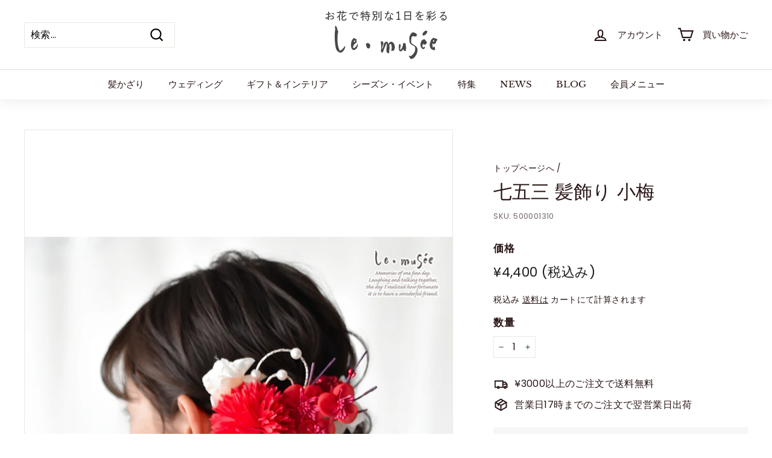

--- FILE ---
content_type: text/html; charset=utf-8
request_url: https://www.lemusee.jp/products/500001310
body_size: 30879
content:
<!doctype html>
<html class="no-js" lang="ja" dir="ltr">
<head>
  <meta charset="utf-8">
  <meta http-equiv="X-UA-Compatible" content="IE=edge,chrome=1">
  <meta name="viewport" content="width=device-width,initial-scale=1">
  <meta name="theme-color" content="#494242">
  <link rel="canonical" href="https://www.lemusee.jp/products/500001310">
  <link rel="preload" as="style" href="//www.lemusee.jp/cdn/shop/t/5/assets/theme.css?v=116859352086263701341759331859">
  <link rel="preload" as="script" href="//www.lemusee.jp/cdn/shop/t/5/assets/theme.min.js?v=170812155313774432331621376380">
  <link rel="preconnect" href="https://cdn.shopify.com">
  <link rel="preconnect" href="https://fonts.shopifycdn.com">
  <link rel="dns-prefetch" href="https://productreviews.shopifycdn.com">
  <link rel="dns-prefetch" href="https://ajax.googleapis.com">
  <link rel="dns-prefetch" href="https://maps.googleapis.com">
  <link rel="dns-prefetch" href="https://maps.gstatic.com"><title>七五三 髪飾り ラビットタッセル ピンク 753 お花 ヘッドドレス 3歳 7歳 キッズ 子供 着物 袴 浴衣 卒業式 卒園式 ヘッドドレス 送料無料
&ndash; フラワー&amp;ギフト ミュゼ ＜公式サイト＞
</title>
<meta name="description" content="オーガンジーのお花がおしゃれな髪飾り。753のお着物に、卒業式の袴姿に、…特別な日にぴったりな、子供用髪飾り オーガンジーのお花を添えたロマンチックな753の髪飾り。 ベージュのタッセルを合わせた少し大人っぽい上品な髪飾りに仕上げました。 アップスタイルにも、ダウンスタイルにもお使いいただけます。 片側にまとめてつけても、両サイドにつけたり・・・。使い方で印象がガラッと変わります。 お好きな量でお着物・袴・浴衣用の和装髪飾りとしてお使いいただけます☆ ありそうで見つからない子供用の着物・袴用の髪飾りをお探しの方におすすめです。 大切な、特別な1日、お子さんのためのこんなヘッドドレスで素敵に変身してください！！ 753髪飾り 小梅 商"><meta property="og:site_name" content="フラワー&amp;ギフト ミュゼ ＜公式サイト＞">
  <meta property="og:url" content="https://www.lemusee.jp/products/500001310">
  <meta property="og:title" content="七五三 髪飾り 小梅">
  <meta property="og:type" content="product">
  <meta property="og:description" content="オーガンジーのお花がおしゃれな髪飾り。753のお着物に、卒業式の袴姿に、…特別な日にぴったりな、子供用髪飾り オーガンジーのお花を添えたロマンチックな753の髪飾り。 ベージュのタッセルを合わせた少し大人っぽい上品な髪飾りに仕上げました。 アップスタイルにも、ダウンスタイルにもお使いいただけます。 片側にまとめてつけても、両サイドにつけたり・・・。使い方で印象がガラッと変わります。 お好きな量でお着物・袴・浴衣用の和装髪飾りとしてお使いいただけます☆ ありそうで見つからない子供用の着物・袴用の髪飾りをお探しの方におすすめです。 大切な、特別な1日、お子さんのためのこんなヘッドドレスで素敵に変身してください！！ 753髪飾り 小梅 商"><meta property="og:image" content="http://www.lemusee.jp/cdn/shop/files/500001310-m-00-dl.jpg?v=1690860886">
    <meta property="og:image:secure_url" content="https://www.lemusee.jp/cdn/shop/files/500001310-m-00-dl.jpg?v=1690860886">
    <meta property="og:image:width" content="1000">
    <meta property="og:image:height" content="1000"><meta name="twitter:site" content="@lemusee_wedding">
  <meta name="twitter:card" content="summary_large_image">
  <meta name="twitter:title" content="七五三 髪飾り 小梅">
  <meta name="twitter:description" content="オーガンジーのお花がおしゃれな髪飾り。753のお着物に、卒業式の袴姿に、…特別な日にぴったりな、子供用髪飾り オーガンジーのお花を添えたロマンチックな753の髪飾り。 ベージュのタッセルを合わせた少し大人っぽい上品な髪飾りに仕上げました。 アップスタイルにも、ダウンスタイルにもお使いいただけます。 片側にまとめてつけても、両サイドにつけたり・・・。使い方で印象がガラッと変わります。 お好きな量でお着物・袴・浴衣用の和装髪飾りとしてお使いいただけます☆ ありそうで見つからない子供用の着物・袴用の髪飾りをお探しの方におすすめです。 大切な、特別な1日、お子さんのためのこんなヘッドドレスで素敵に変身してください！！ 753髪飾り 小梅 商">
<style data-shopify>@font-face {
  font-family: "Libre Baskerville";
  font-weight: 400;
  font-style: normal;
  font-display: swap;
  src: url("//www.lemusee.jp/cdn/fonts/libre_baskerville/librebaskerville_n4.2ec9ee517e3ce28d5f1e6c6e75efd8a97e59c189.woff2") format("woff2"),
       url("//www.lemusee.jp/cdn/fonts/libre_baskerville/librebaskerville_n4.323789551b85098885c8eccedfb1bd8f25f56007.woff") format("woff");
}

  @font-face {
  font-family: Poppins;
  font-weight: 400;
  font-style: normal;
  font-display: swap;
  src: url("//www.lemusee.jp/cdn/fonts/poppins/poppins_n4.0ba78fa5af9b0e1a374041b3ceaadf0a43b41362.woff2") format("woff2"),
       url("//www.lemusee.jp/cdn/fonts/poppins/poppins_n4.214741a72ff2596839fc9760ee7a770386cf16ca.woff") format("woff");
}


  @font-face {
  font-family: Poppins;
  font-weight: 600;
  font-style: normal;
  font-display: swap;
  src: url("//www.lemusee.jp/cdn/fonts/poppins/poppins_n6.aa29d4918bc243723d56b59572e18228ed0786f6.woff2") format("woff2"),
       url("//www.lemusee.jp/cdn/fonts/poppins/poppins_n6.5f815d845fe073750885d5b7e619ee00e8111208.woff") format("woff");
}

  @font-face {
  font-family: Poppins;
  font-weight: 400;
  font-style: italic;
  font-display: swap;
  src: url("//www.lemusee.jp/cdn/fonts/poppins/poppins_i4.846ad1e22474f856bd6b81ba4585a60799a9f5d2.woff2") format("woff2"),
       url("//www.lemusee.jp/cdn/fonts/poppins/poppins_i4.56b43284e8b52fc64c1fd271f289a39e8477e9ec.woff") format("woff");
}

  @font-face {
  font-family: Poppins;
  font-weight: 600;
  font-style: italic;
  font-display: swap;
  src: url("//www.lemusee.jp/cdn/fonts/poppins/poppins_i6.bb8044d6203f492888d626dafda3c2999253e8e9.woff2") format("woff2"),
       url("//www.lemusee.jp/cdn/fonts/poppins/poppins_i6.e233dec1a61b1e7dead9f920159eda42280a02c3.woff") format("woff");
}

</style><link href="//www.lemusee.jp/cdn/shop/t/5/assets/theme.css?v=116859352086263701341759331859" rel="stylesheet" type="text/css" media="all" />
<style data-shopify>:root {
    --typeHeaderPrimary: "Libre Baskerville";
    --typeHeaderFallback: serif;
    --typeHeaderSize: 36px;
    --typeHeaderWeight: 400;
    --typeHeaderLineHeight: 1.2;
    --typeHeaderSpacing: 0.0em;

    --typeBasePrimary:Poppins;
    --typeBaseFallback:sans-serif;
    --typeBaseSize: 16px;
    --typeBaseWeight: 400;
    --typeBaseSpacing: 0.025em;
    --typeBaseLineHeight: 1.5;

    --colorSmallImageBg: #ffffff;
    --colorSmallImageBgDark: #f7f7f7;
    --colorLargeImageBg: #e8e8e1;
    --colorLargeImageBgLight: #ffffff;

    --iconWeight: 5px;
    --iconLinecaps: miter;

    
      --buttonRadius: 3px;
      --btnPadding: 11px 25px;
    

    
      --roundness: 0px;
    

    
      --gridThickness: 0px;
    

    --productTileMargin: 0%;
    --collectionTileMargin: 0%;

    --swatchSize: 40px;
  }

  @media screen and (max-width: 768px) {
    :root {
      --typeBaseSize: 14px;

      
        --roundness: 0px;
        --btnPadding: 9px 17px;
      
    }
  }</style><script>
    document.documentElement.className = document.documentElement.className.replace('no-js', 'js');

    window.theme = window.theme || {};
    theme.routes = {
      home: "/",
      collections: "/collections",
      cart: "/cart.js",
      cartPage: "/cart",
      cartAdd: "/cart/add.js",
      cartChange: "/cart/change.js",
      search: "/search"
    };
    theme.strings = {
      soldOut: "売り切れ",
      unavailable: "ご利用いただけません",
      stockLabel: "在庫数",
      willNotShipUntil: " [date]まで配送されません",
      willBeInStockAfter: "[date]に入荷予定です",
      waitingForStock: "入荷待ち",
      savePrice: "[saved_amount] 保存",
      cartEmpty: "カートには何も入っていません。",
      cartTermsConfirmation: "チェックアウトするには、販売条件に同意する必要があります",
      searchCollections: "コレクション：",
      searchPages: "ページ：",
      searchArticles: "商品："
    };
    theme.settings = {
      dynamicVariantsEnable: true,
      dynamicVariantType: "button",
      cartType: "page",
      isCustomerTemplate: false,
      moneyFormat: "¥{{amount_no_decimals}}",
      saveType: "percent",
      recentlyViewedEnabled: false,
      productImageSize: "square",
      productImageCover: true,
      predictiveSearch: true,
      predictiveSearchType: "product",
      inventoryThreshold: 0,
      superScriptSetting: true,
      superScriptPrice: false,
      quickView: true,
      quickAdd: false,
      themeName: 'Expanse',
      themeVersion: "1.0.2"
    };
  </script>

  <script>window.performance && window.performance.mark && window.performance.mark('shopify.content_for_header.start');</script><meta name="facebook-domain-verification" content="3vvx98uqqab8x8vpba56gffr37qdxy">
<meta name="facebook-domain-verification" content="9ikv45hntnt7p4dn589uiydpu3147f">
<meta id="shopify-digital-wallet" name="shopify-digital-wallet" content="/56764268744/digital_wallets/dialog">
<meta name="shopify-checkout-api-token" content="e0fe1ed59e09e5b6bc863ab522fed57d">
<link rel="alternate" type="application/json+oembed" href="https://www.lemusee.jp/products/500001310.oembed">
<script async="async" src="/checkouts/internal/preloads.js?locale=ja-JP"></script>
<link rel="preconnect" href="https://shop.app" crossorigin="anonymous">
<script async="async" src="https://shop.app/checkouts/internal/preloads.js?locale=ja-JP&shop_id=56764268744" crossorigin="anonymous"></script>
<script id="apple-pay-shop-capabilities" type="application/json">{"shopId":56764268744,"countryCode":"JP","currencyCode":"JPY","merchantCapabilities":["supports3DS"],"merchantId":"gid:\/\/shopify\/Shop\/56764268744","merchantName":"フラワー\u0026ギフト ミュゼ ＜公式サイト＞","requiredBillingContactFields":["postalAddress","email","phone"],"requiredShippingContactFields":["postalAddress","email","phone"],"shippingType":"shipping","supportedNetworks":["visa","masterCard","amex","jcb","discover"],"total":{"type":"pending","label":"フラワー\u0026ギフト ミュゼ ＜公式サイト＞","amount":"1.00"},"shopifyPaymentsEnabled":true,"supportsSubscriptions":true}</script>
<script id="shopify-features" type="application/json">{"accessToken":"e0fe1ed59e09e5b6bc863ab522fed57d","betas":["rich-media-storefront-analytics"],"domain":"www.lemusee.jp","predictiveSearch":false,"shopId":56764268744,"locale":"ja"}</script>
<script>var Shopify = Shopify || {};
Shopify.shop = "lemuseee.myshopify.com";
Shopify.locale = "ja";
Shopify.currency = {"active":"JPY","rate":"1.0"};
Shopify.country = "JP";
Shopify.theme = {"name":"Expanse","id":122786250952,"schema_name":"Expanse","schema_version":"1.0.2","theme_store_id":902,"role":"main"};
Shopify.theme.handle = "null";
Shopify.theme.style = {"id":null,"handle":null};
Shopify.cdnHost = "www.lemusee.jp/cdn";
Shopify.routes = Shopify.routes || {};
Shopify.routes.root = "/";</script>
<script type="module">!function(o){(o.Shopify=o.Shopify||{}).modules=!0}(window);</script>
<script>!function(o){function n(){var o=[];function n(){o.push(Array.prototype.slice.apply(arguments))}return n.q=o,n}var t=o.Shopify=o.Shopify||{};t.loadFeatures=n(),t.autoloadFeatures=n()}(window);</script>
<script>
  window.ShopifyPay = window.ShopifyPay || {};
  window.ShopifyPay.apiHost = "shop.app\/pay";
  window.ShopifyPay.redirectState = null;
</script>
<script id="shop-js-analytics" type="application/json">{"pageType":"product"}</script>
<script defer="defer" async type="module" src="//www.lemusee.jp/cdn/shopifycloud/shop-js/modules/v2/client.init-shop-cart-sync_CC4YuqVi.ja.esm.js"></script>
<script defer="defer" async type="module" src="//www.lemusee.jp/cdn/shopifycloud/shop-js/modules/v2/chunk.common_JNsxW_hy.esm.js"></script>
<script type="module">
  await import("//www.lemusee.jp/cdn/shopifycloud/shop-js/modules/v2/client.init-shop-cart-sync_CC4YuqVi.ja.esm.js");
await import("//www.lemusee.jp/cdn/shopifycloud/shop-js/modules/v2/chunk.common_JNsxW_hy.esm.js");

  window.Shopify.SignInWithShop?.initShopCartSync?.({"fedCMEnabled":true,"windoidEnabled":true});

</script>
<script>
  window.Shopify = window.Shopify || {};
  if (!window.Shopify.featureAssets) window.Shopify.featureAssets = {};
  window.Shopify.featureAssets['shop-js'] = {"shop-cart-sync":["modules/v2/client.shop-cart-sync_DZKJhNnS.ja.esm.js","modules/v2/chunk.common_JNsxW_hy.esm.js"],"init-fed-cm":["modules/v2/client.init-fed-cm_BS1RZQwM.ja.esm.js","modules/v2/chunk.common_JNsxW_hy.esm.js"],"init-windoid":["modules/v2/client.init-windoid_B2dtFzdB.ja.esm.js","modules/v2/chunk.common_JNsxW_hy.esm.js"],"init-shop-email-lookup-coordinator":["modules/v2/client.init-shop-email-lookup-coordinator_CdmTNhge.ja.esm.js","modules/v2/chunk.common_JNsxW_hy.esm.js"],"shop-toast-manager":["modules/v2/client.shop-toast-manager_DT16empF.ja.esm.js","modules/v2/chunk.common_JNsxW_hy.esm.js"],"shop-button":["modules/v2/client.shop-button_CtAZ5b04.ja.esm.js","modules/v2/chunk.common_JNsxW_hy.esm.js"],"shop-login-button":["modules/v2/client.shop-login-button_DGYhW4Oo.ja.esm.js","modules/v2/chunk.common_JNsxW_hy.esm.js","modules/v2/chunk.modal_Ch6XzNAh.esm.js"],"shop-cash-offers":["modules/v2/client.shop-cash-offers_BFZU_74l.ja.esm.js","modules/v2/chunk.common_JNsxW_hy.esm.js","modules/v2/chunk.modal_Ch6XzNAh.esm.js"],"avatar":["modules/v2/client.avatar_BTnouDA3.ja.esm.js"],"init-shop-cart-sync":["modules/v2/client.init-shop-cart-sync_CC4YuqVi.ja.esm.js","modules/v2/chunk.common_JNsxW_hy.esm.js"],"init-shop-for-new-customer-accounts":["modules/v2/client.init-shop-for-new-customer-accounts_Ss5jXvrw.ja.esm.js","modules/v2/client.shop-login-button_DGYhW4Oo.ja.esm.js","modules/v2/chunk.common_JNsxW_hy.esm.js","modules/v2/chunk.modal_Ch6XzNAh.esm.js"],"pay-button":["modules/v2/client.pay-button_Cy3iYUOh.ja.esm.js","modules/v2/chunk.common_JNsxW_hy.esm.js"],"init-customer-accounts-sign-up":["modules/v2/client.init-customer-accounts-sign-up_BeUomgJ_.ja.esm.js","modules/v2/client.shop-login-button_DGYhW4Oo.ja.esm.js","modules/v2/chunk.common_JNsxW_hy.esm.js","modules/v2/chunk.modal_Ch6XzNAh.esm.js"],"checkout-modal":["modules/v2/client.checkout-modal_HhZhsXK2.ja.esm.js","modules/v2/chunk.common_JNsxW_hy.esm.js","modules/v2/chunk.modal_Ch6XzNAh.esm.js"],"init-customer-accounts":["modules/v2/client.init-customer-accounts_D-4kOVRU.ja.esm.js","modules/v2/client.shop-login-button_DGYhW4Oo.ja.esm.js","modules/v2/chunk.common_JNsxW_hy.esm.js","modules/v2/chunk.modal_Ch6XzNAh.esm.js"],"lead-capture":["modules/v2/client.lead-capture_D_Xx6Tri.ja.esm.js","modules/v2/chunk.common_JNsxW_hy.esm.js","modules/v2/chunk.modal_Ch6XzNAh.esm.js"],"shop-follow-button":["modules/v2/client.shop-follow-button_i8-bImU4.ja.esm.js","modules/v2/chunk.common_JNsxW_hy.esm.js","modules/v2/chunk.modal_Ch6XzNAh.esm.js"],"shop-login":["modules/v2/client.shop-login_DEdkq41m.ja.esm.js","modules/v2/chunk.common_JNsxW_hy.esm.js","modules/v2/chunk.modal_Ch6XzNAh.esm.js"],"payment-terms":["modules/v2/client.payment-terms_aSiaBYfH.ja.esm.js","modules/v2/chunk.common_JNsxW_hy.esm.js","modules/v2/chunk.modal_Ch6XzNAh.esm.js"]};
</script>
<script id="__st">var __st={"a":56764268744,"offset":32400,"reqid":"238ca1bd-fad5-42f8-ad11-d364b67ef057-1763008301","pageurl":"www.lemusee.jp\/products\/500001310","u":"01961c7cb7cd","p":"product","rtyp":"product","rid":7587117826248};</script>
<script>window.ShopifyPaypalV4VisibilityTracking = true;</script>
<script id="captcha-bootstrap">!function(){'use strict';const t='contact',e='account',n='new_comment',o=[[t,t],['blogs',n],['comments',n],[t,'customer']],c=[[e,'customer_login'],[e,'guest_login'],[e,'recover_customer_password'],[e,'create_customer']],r=t=>t.map((([t,e])=>`form[action*='/${t}']:not([data-nocaptcha='true']) input[name='form_type'][value='${e}']`)).join(','),a=t=>()=>t?[...document.querySelectorAll(t)].map((t=>t.form)):[];function s(){const t=[...o],e=r(t);return a(e)}const i='password',u='form_key',d=['recaptcha-v3-token','g-recaptcha-response','h-captcha-response',i],f=()=>{try{return window.sessionStorage}catch{return}},m='__shopify_v',_=t=>t.elements[u];function p(t,e,n=!1){try{const o=window.sessionStorage,c=JSON.parse(o.getItem(e)),{data:r}=function(t){const{data:e,action:n}=t;return t[m]||n?{data:e,action:n}:{data:t,action:n}}(c);for(const[e,n]of Object.entries(r))t.elements[e]&&(t.elements[e].value=n);n&&o.removeItem(e)}catch(o){console.error('form repopulation failed',{error:o})}}const l='form_type',E='cptcha';function T(t){t.dataset[E]=!0}const w=window,h=w.document,L='Shopify',v='ce_forms',y='captcha';let A=!1;((t,e)=>{const n=(g='f06e6c50-85a8-45c8-87d0-21a2b65856fe',I='https://cdn.shopify.com/shopifycloud/storefront-forms-hcaptcha/ce_storefront_forms_captcha_hcaptcha.v1.5.2.iife.js',D={infoText:'hCaptchaによる保護',privacyText:'プライバシー',termsText:'利用規約'},(t,e,n)=>{const o=w[L][v],c=o.bindForm;if(c)return c(t,g,e,D).then(n);var r;o.q.push([[t,g,e,D],n]),r=I,A||(h.body.append(Object.assign(h.createElement('script'),{id:'captcha-provider',async:!0,src:r})),A=!0)});var g,I,D;w[L]=w[L]||{},w[L][v]=w[L][v]||{},w[L][v].q=[],w[L][y]=w[L][y]||{},w[L][y].protect=function(t,e){n(t,void 0,e),T(t)},Object.freeze(w[L][y]),function(t,e,n,w,h,L){const[v,y,A,g]=function(t,e,n){const i=e?o:[],u=t?c:[],d=[...i,...u],f=r(d),m=r(i),_=r(d.filter((([t,e])=>n.includes(e))));return[a(f),a(m),a(_),s()]}(w,h,L),I=t=>{const e=t.target;return e instanceof HTMLFormElement?e:e&&e.form},D=t=>v().includes(t);t.addEventListener('submit',(t=>{const e=I(t);if(!e)return;const n=D(e)&&!e.dataset.hcaptchaBound&&!e.dataset.recaptchaBound,o=_(e),c=g().includes(e)&&(!o||!o.value);(n||c)&&t.preventDefault(),c&&!n&&(function(t){try{if(!f())return;!function(t){const e=f();if(!e)return;const n=_(t);if(!n)return;const o=n.value;o&&e.removeItem(o)}(t);const e=Array.from(Array(32),(()=>Math.random().toString(36)[2])).join('');!function(t,e){_(t)||t.append(Object.assign(document.createElement('input'),{type:'hidden',name:u})),t.elements[u].value=e}(t,e),function(t,e){const n=f();if(!n)return;const o=[...t.querySelectorAll(`input[type='${i}']`)].map((({name:t})=>t)),c=[...d,...o],r={};for(const[a,s]of new FormData(t).entries())c.includes(a)||(r[a]=s);n.setItem(e,JSON.stringify({[m]:1,action:t.action,data:r}))}(t,e)}catch(e){console.error('failed to persist form',e)}}(e),e.submit())}));const S=(t,e)=>{t&&!t.dataset[E]&&(n(t,e.some((e=>e===t))),T(t))};for(const o of['focusin','change'])t.addEventListener(o,(t=>{const e=I(t);D(e)&&S(e,y())}));const B=e.get('form_key'),M=e.get(l),P=B&&M;t.addEventListener('DOMContentLoaded',(()=>{const t=y();if(P)for(const e of t)e.elements[l].value===M&&p(e,B);[...new Set([...A(),...v().filter((t=>'true'===t.dataset.shopifyCaptcha))])].forEach((e=>S(e,t)))}))}(h,new URLSearchParams(w.location.search),n,t,e,['guest_login'])})(!0,!0)}();</script>
<script integrity="sha256-52AcMU7V7pcBOXWImdc/TAGTFKeNjmkeM1Pvks/DTgc=" data-source-attribution="shopify.loadfeatures" defer="defer" src="//www.lemusee.jp/cdn/shopifycloud/storefront/assets/storefront/load_feature-81c60534.js" crossorigin="anonymous"></script>
<script crossorigin="anonymous" defer="defer" src="//www.lemusee.jp/cdn/shopifycloud/storefront/assets/shopify_pay/storefront-65b4c6d7.js?v=20250812"></script>
<script data-source-attribution="shopify.dynamic_checkout.dynamic.init">var Shopify=Shopify||{};Shopify.PaymentButton=Shopify.PaymentButton||{isStorefrontPortableWallets:!0,init:function(){window.Shopify.PaymentButton.init=function(){};var t=document.createElement("script");t.src="https://www.lemusee.jp/cdn/shopifycloud/portable-wallets/latest/portable-wallets.ja.js",t.type="module",document.head.appendChild(t)}};
</script>
<script data-source-attribution="shopify.dynamic_checkout.buyer_consent">
  function portableWalletsHideBuyerConsent(e){var t=document.getElementById("shopify-buyer-consent"),n=document.getElementById("shopify-subscription-policy-button");t&&n&&(t.classList.add("hidden"),t.setAttribute("aria-hidden","true"),n.removeEventListener("click",e))}function portableWalletsShowBuyerConsent(e){var t=document.getElementById("shopify-buyer-consent"),n=document.getElementById("shopify-subscription-policy-button");t&&n&&(t.classList.remove("hidden"),t.removeAttribute("aria-hidden"),n.addEventListener("click",e))}window.Shopify?.PaymentButton&&(window.Shopify.PaymentButton.hideBuyerConsent=portableWalletsHideBuyerConsent,window.Shopify.PaymentButton.showBuyerConsent=portableWalletsShowBuyerConsent);
</script>
<script data-source-attribution="shopify.dynamic_checkout.cart.bootstrap">document.addEventListener("DOMContentLoaded",(function(){function t(){return document.querySelector("shopify-accelerated-checkout-cart, shopify-accelerated-checkout")}if(t())Shopify.PaymentButton.init();else{new MutationObserver((function(e,n){t()&&(Shopify.PaymentButton.init(),n.disconnect())})).observe(document.body,{childList:!0,subtree:!0})}}));
</script>
<link id="shopify-accelerated-checkout-styles" rel="stylesheet" media="screen" href="https://www.lemusee.jp/cdn/shopifycloud/portable-wallets/latest/accelerated-checkout-backwards-compat.css" crossorigin="anonymous">
<style id="shopify-accelerated-checkout-cart">
        #shopify-buyer-consent {
  margin-top: 1em;
  display: inline-block;
  width: 100%;
}

#shopify-buyer-consent.hidden {
  display: none;
}

#shopify-subscription-policy-button {
  background: none;
  border: none;
  padding: 0;
  text-decoration: underline;
  font-size: inherit;
  cursor: pointer;
}

#shopify-subscription-policy-button::before {
  box-shadow: none;
}

      </style>

<script>window.performance && window.performance.mark && window.performance.mark('shopify.content_for_header.end');</script>

  <script src="//www.lemusee.jp/cdn/shop/t/5/assets/vendor-scripts-v0.js" defer="defer"></script>
  <script src="//www.lemusee.jp/cdn/shop/t/5/assets/theme.min.js?v=170812155313774432331621376380" defer="defer"></script><link href="//www.lemusee.jp/cdn/shop/t/5/assets/style.css?v=38719511386620348031627544202" rel="stylesheet" type="text/css" media="all" />
<link href="https://monorail-edge.shopifysvc.com" rel="dns-prefetch">
<script>(function(){if ("sendBeacon" in navigator && "performance" in window) {try {var session_token_from_headers = performance.getEntriesByType('navigation')[0].serverTiming.find(x => x.name == '_s').description;} catch {var session_token_from_headers = undefined;}var session_cookie_matches = document.cookie.match(/_shopify_s=([^;]*)/);var session_token_from_cookie = session_cookie_matches && session_cookie_matches.length === 2 ? session_cookie_matches[1] : "";var session_token = session_token_from_headers || session_token_from_cookie || "";function handle_abandonment_event(e) {var entries = performance.getEntries().filter(function(entry) {return /monorail-edge.shopifysvc.com/.test(entry.name);});if (!window.abandonment_tracked && entries.length === 0) {window.abandonment_tracked = true;var currentMs = Date.now();var navigation_start = performance.timing.navigationStart;var payload = {shop_id: 56764268744,url: window.location.href,navigation_start,duration: currentMs - navigation_start,session_token,page_type: "product"};window.navigator.sendBeacon("https://monorail-edge.shopifysvc.com/v1/produce", JSON.stringify({schema_id: "online_store_buyer_site_abandonment/1.1",payload: payload,metadata: {event_created_at_ms: currentMs,event_sent_at_ms: currentMs}}));}}window.addEventListener('pagehide', handle_abandonment_event);}}());</script>
<script id="web-pixels-manager-setup">(function e(e,d,r,n,o){if(void 0===o&&(o={}),!Boolean(null===(a=null===(i=window.Shopify)||void 0===i?void 0:i.analytics)||void 0===a?void 0:a.replayQueue)){var i,a;window.Shopify=window.Shopify||{};var t=window.Shopify;t.analytics=t.analytics||{};var s=t.analytics;s.replayQueue=[],s.publish=function(e,d,r){return s.replayQueue.push([e,d,r]),!0};try{self.performance.mark("wpm:start")}catch(e){}var l=function(){var e={modern:/Edge?\/(1{2}[4-9]|1[2-9]\d|[2-9]\d{2}|\d{4,})\.\d+(\.\d+|)|Firefox\/(1{2}[4-9]|1[2-9]\d|[2-9]\d{2}|\d{4,})\.\d+(\.\d+|)|Chrom(ium|e)\/(9{2}|\d{3,})\.\d+(\.\d+|)|(Maci|X1{2}).+ Version\/(15\.\d+|(1[6-9]|[2-9]\d|\d{3,})\.\d+)([,.]\d+|)( \(\w+\)|)( Mobile\/\w+|) Safari\/|Chrome.+OPR\/(9{2}|\d{3,})\.\d+\.\d+|(CPU[ +]OS|iPhone[ +]OS|CPU[ +]iPhone|CPU IPhone OS|CPU iPad OS)[ +]+(15[._]\d+|(1[6-9]|[2-9]\d|\d{3,})[._]\d+)([._]\d+|)|Android:?[ /-](13[3-9]|1[4-9]\d|[2-9]\d{2}|\d{4,})(\.\d+|)(\.\d+|)|Android.+Firefox\/(13[5-9]|1[4-9]\d|[2-9]\d{2}|\d{4,})\.\d+(\.\d+|)|Android.+Chrom(ium|e)\/(13[3-9]|1[4-9]\d|[2-9]\d{2}|\d{4,})\.\d+(\.\d+|)|SamsungBrowser\/([2-9]\d|\d{3,})\.\d+/,legacy:/Edge?\/(1[6-9]|[2-9]\d|\d{3,})\.\d+(\.\d+|)|Firefox\/(5[4-9]|[6-9]\d|\d{3,})\.\d+(\.\d+|)|Chrom(ium|e)\/(5[1-9]|[6-9]\d|\d{3,})\.\d+(\.\d+|)([\d.]+$|.*Safari\/(?![\d.]+ Edge\/[\d.]+$))|(Maci|X1{2}).+ Version\/(10\.\d+|(1[1-9]|[2-9]\d|\d{3,})\.\d+)([,.]\d+|)( \(\w+\)|)( Mobile\/\w+|) Safari\/|Chrome.+OPR\/(3[89]|[4-9]\d|\d{3,})\.\d+\.\d+|(CPU[ +]OS|iPhone[ +]OS|CPU[ +]iPhone|CPU IPhone OS|CPU iPad OS)[ +]+(10[._]\d+|(1[1-9]|[2-9]\d|\d{3,})[._]\d+)([._]\d+|)|Android:?[ /-](13[3-9]|1[4-9]\d|[2-9]\d{2}|\d{4,})(\.\d+|)(\.\d+|)|Mobile Safari.+OPR\/([89]\d|\d{3,})\.\d+\.\d+|Android.+Firefox\/(13[5-9]|1[4-9]\d|[2-9]\d{2}|\d{4,})\.\d+(\.\d+|)|Android.+Chrom(ium|e)\/(13[3-9]|1[4-9]\d|[2-9]\d{2}|\d{4,})\.\d+(\.\d+|)|Android.+(UC? ?Browser|UCWEB|U3)[ /]?(15\.([5-9]|\d{2,})|(1[6-9]|[2-9]\d|\d{3,})\.\d+)\.\d+|SamsungBrowser\/(5\.\d+|([6-9]|\d{2,})\.\d+)|Android.+MQ{2}Browser\/(14(\.(9|\d{2,})|)|(1[5-9]|[2-9]\d|\d{3,})(\.\d+|))(\.\d+|)|K[Aa][Ii]OS\/(3\.\d+|([4-9]|\d{2,})\.\d+)(\.\d+|)/},d=e.modern,r=e.legacy,n=navigator.userAgent;return n.match(d)?"modern":n.match(r)?"legacy":"unknown"}(),u="modern"===l?"modern":"legacy",c=(null!=n?n:{modern:"",legacy:""})[u],f=function(e){return[e.baseUrl,"/wpm","/b",e.hashVersion,"modern"===e.buildTarget?"m":"l",".js"].join("")}({baseUrl:d,hashVersion:r,buildTarget:u}),m=function(e){var d=e.version,r=e.bundleTarget,n=e.surface,o=e.pageUrl,i=e.monorailEndpoint;return{emit:function(e){var a=e.status,t=e.errorMsg,s=(new Date).getTime(),l=JSON.stringify({metadata:{event_sent_at_ms:s},events:[{schema_id:"web_pixels_manager_load/3.1",payload:{version:d,bundle_target:r,page_url:o,status:a,surface:n,error_msg:t},metadata:{event_created_at_ms:s}}]});if(!i)return console&&console.warn&&console.warn("[Web Pixels Manager] No Monorail endpoint provided, skipping logging."),!1;try{return self.navigator.sendBeacon.bind(self.navigator)(i,l)}catch(e){}var u=new XMLHttpRequest;try{return u.open("POST",i,!0),u.setRequestHeader("Content-Type","text/plain"),u.send(l),!0}catch(e){return console&&console.warn&&console.warn("[Web Pixels Manager] Got an unhandled error while logging to Monorail."),!1}}}}({version:r,bundleTarget:l,surface:e.surface,pageUrl:self.location.href,monorailEndpoint:e.monorailEndpoint});try{o.browserTarget=l,function(e){var d=e.src,r=e.async,n=void 0===r||r,o=e.onload,i=e.onerror,a=e.sri,t=e.scriptDataAttributes,s=void 0===t?{}:t,l=document.createElement("script"),u=document.querySelector("head"),c=document.querySelector("body");if(l.async=n,l.src=d,a&&(l.integrity=a,l.crossOrigin="anonymous"),s)for(var f in s)if(Object.prototype.hasOwnProperty.call(s,f))try{l.dataset[f]=s[f]}catch(e){}if(o&&l.addEventListener("load",o),i&&l.addEventListener("error",i),u)u.appendChild(l);else{if(!c)throw new Error("Did not find a head or body element to append the script");c.appendChild(l)}}({src:f,async:!0,onload:function(){if(!function(){var e,d;return Boolean(null===(d=null===(e=window.Shopify)||void 0===e?void 0:e.analytics)||void 0===d?void 0:d.initialized)}()){var d=window.webPixelsManager.init(e)||void 0;if(d){var r=window.Shopify.analytics;r.replayQueue.forEach((function(e){var r=e[0],n=e[1],o=e[2];d.publishCustomEvent(r,n,o)})),r.replayQueue=[],r.publish=d.publishCustomEvent,r.visitor=d.visitor,r.initialized=!0}}},onerror:function(){return m.emit({status:"failed",errorMsg:"".concat(f," has failed to load")})},sri:function(e){var d=/^sha384-[A-Za-z0-9+/=]+$/;return"string"==typeof e&&d.test(e)}(c)?c:"",scriptDataAttributes:o}),m.emit({status:"loading"})}catch(e){m.emit({status:"failed",errorMsg:(null==e?void 0:e.message)||"Unknown error"})}}})({shopId: 56764268744,storefrontBaseUrl: "https://www.lemusee.jp",extensionsBaseUrl: "https://extensions.shopifycdn.com/cdn/shopifycloud/web-pixels-manager",monorailEndpoint: "https://monorail-edge.shopifysvc.com/unstable/produce_batch",surface: "storefront-renderer",enabledBetaFlags: ["2dca8a86"],webPixelsConfigList: [{"id":"151617736","configuration":"{\"pixel_id\":\"621826343411860\",\"pixel_type\":\"facebook_pixel\",\"metaapp_system_user_token\":\"-\"}","eventPayloadVersion":"v1","runtimeContext":"OPEN","scriptVersion":"ca16bc87fe92b6042fbaa3acc2fbdaa6","type":"APP","apiClientId":2329312,"privacyPurposes":["ANALYTICS","MARKETING","SALE_OF_DATA"],"dataSharingAdjustments":{"protectedCustomerApprovalScopes":["read_customer_address","read_customer_email","read_customer_name","read_customer_personal_data","read_customer_phone"]}},{"id":"shopify-app-pixel","configuration":"{}","eventPayloadVersion":"v1","runtimeContext":"STRICT","scriptVersion":"0450","apiClientId":"shopify-pixel","type":"APP","privacyPurposes":["ANALYTICS","MARKETING"]},{"id":"shopify-custom-pixel","eventPayloadVersion":"v1","runtimeContext":"LAX","scriptVersion":"0450","apiClientId":"shopify-pixel","type":"CUSTOM","privacyPurposes":["ANALYTICS","MARKETING"]}],isMerchantRequest: false,initData: {"shop":{"name":"フラワー\u0026ギフト ミュゼ ＜公式サイト＞","paymentSettings":{"currencyCode":"JPY"},"myshopifyDomain":"lemuseee.myshopify.com","countryCode":"JP","storefrontUrl":"https:\/\/www.lemusee.jp"},"customer":null,"cart":null,"checkout":null,"productVariants":[{"price":{"amount":4400.0,"currencyCode":"JPY"},"product":{"title":"七五三 髪飾り 小梅","vendor":"ウェディング＆ギフト　ミュゼ","id":"7587117826248","untranslatedTitle":"七五三 髪飾り 小梅","url":"\/products\/500001310","type":"七五三　髪飾り"},"id":"42841990922440","image":{"src":"\/\/www.lemusee.jp\/cdn\/shop\/files\/500001310-m-00-dl.jpg?v=1690860886"},"sku":"500001310","title":"Default Title","untranslatedTitle":"Default Title"}],"purchasingCompany":null},},"https://www.lemusee.jp/cdn","ae1676cfwd2530674p4253c800m34e853cb",{"modern":"","legacy":""},{"shopId":"56764268744","storefrontBaseUrl":"https:\/\/www.lemusee.jp","extensionBaseUrl":"https:\/\/extensions.shopifycdn.com\/cdn\/shopifycloud\/web-pixels-manager","surface":"storefront-renderer","enabledBetaFlags":"[\"2dca8a86\"]","isMerchantRequest":"false","hashVersion":"ae1676cfwd2530674p4253c800m34e853cb","publish":"custom","events":"[[\"page_viewed\",{}],[\"product_viewed\",{\"productVariant\":{\"price\":{\"amount\":4400.0,\"currencyCode\":\"JPY\"},\"product\":{\"title\":\"七五三 髪飾り 小梅\",\"vendor\":\"ウェディング＆ギフト　ミュゼ\",\"id\":\"7587117826248\",\"untranslatedTitle\":\"七五三 髪飾り 小梅\",\"url\":\"\/products\/500001310\",\"type\":\"七五三　髪飾り\"},\"id\":\"42841990922440\",\"image\":{\"src\":\"\/\/www.lemusee.jp\/cdn\/shop\/files\/500001310-m-00-dl.jpg?v=1690860886\"},\"sku\":\"500001310\",\"title\":\"Default Title\",\"untranslatedTitle\":\"Default Title\"}}]]"});</script><script>
  window.ShopifyAnalytics = window.ShopifyAnalytics || {};
  window.ShopifyAnalytics.meta = window.ShopifyAnalytics.meta || {};
  window.ShopifyAnalytics.meta.currency = 'JPY';
  var meta = {"product":{"id":7587117826248,"gid":"gid:\/\/shopify\/Product\/7587117826248","vendor":"ウェディング＆ギフト　ミュゼ","type":"七五三　髪飾り","variants":[{"id":42841990922440,"price":440000,"name":"七五三 髪飾り 小梅","public_title":null,"sku":"500001310"}],"remote":false},"page":{"pageType":"product","resourceType":"product","resourceId":7587117826248}};
  for (var attr in meta) {
    window.ShopifyAnalytics.meta[attr] = meta[attr];
  }
</script>
<script class="analytics">
  (function () {
    var customDocumentWrite = function(content) {
      var jquery = null;

      if (window.jQuery) {
        jquery = window.jQuery;
      } else if (window.Checkout && window.Checkout.$) {
        jquery = window.Checkout.$;
      }

      if (jquery) {
        jquery('body').append(content);
      }
    };

    var hasLoggedConversion = function(token) {
      if (token) {
        return document.cookie.indexOf('loggedConversion=' + token) !== -1;
      }
      return false;
    }

    var setCookieIfConversion = function(token) {
      if (token) {
        var twoMonthsFromNow = new Date(Date.now());
        twoMonthsFromNow.setMonth(twoMonthsFromNow.getMonth() + 2);

        document.cookie = 'loggedConversion=' + token + '; expires=' + twoMonthsFromNow;
      }
    }

    var trekkie = window.ShopifyAnalytics.lib = window.trekkie = window.trekkie || [];
    if (trekkie.integrations) {
      return;
    }
    trekkie.methods = [
      'identify',
      'page',
      'ready',
      'track',
      'trackForm',
      'trackLink'
    ];
    trekkie.factory = function(method) {
      return function() {
        var args = Array.prototype.slice.call(arguments);
        args.unshift(method);
        trekkie.push(args);
        return trekkie;
      };
    };
    for (var i = 0; i < trekkie.methods.length; i++) {
      var key = trekkie.methods[i];
      trekkie[key] = trekkie.factory(key);
    }
    trekkie.load = function(config) {
      trekkie.config = config || {};
      trekkie.config.initialDocumentCookie = document.cookie;
      var first = document.getElementsByTagName('script')[0];
      var script = document.createElement('script');
      script.type = 'text/javascript';
      script.onerror = function(e) {
        var scriptFallback = document.createElement('script');
        scriptFallback.type = 'text/javascript';
        scriptFallback.onerror = function(error) {
                var Monorail = {
      produce: function produce(monorailDomain, schemaId, payload) {
        var currentMs = new Date().getTime();
        var event = {
          schema_id: schemaId,
          payload: payload,
          metadata: {
            event_created_at_ms: currentMs,
            event_sent_at_ms: currentMs
          }
        };
        return Monorail.sendRequest("https://" + monorailDomain + "/v1/produce", JSON.stringify(event));
      },
      sendRequest: function sendRequest(endpointUrl, payload) {
        // Try the sendBeacon API
        if (window && window.navigator && typeof window.navigator.sendBeacon === 'function' && typeof window.Blob === 'function' && !Monorail.isIos12()) {
          var blobData = new window.Blob([payload], {
            type: 'text/plain'
          });

          if (window.navigator.sendBeacon(endpointUrl, blobData)) {
            return true;
          } // sendBeacon was not successful

        } // XHR beacon

        var xhr = new XMLHttpRequest();

        try {
          xhr.open('POST', endpointUrl);
          xhr.setRequestHeader('Content-Type', 'text/plain');
          xhr.send(payload);
        } catch (e) {
          console.log(e);
        }

        return false;
      },
      isIos12: function isIos12() {
        return window.navigator.userAgent.lastIndexOf('iPhone; CPU iPhone OS 12_') !== -1 || window.navigator.userAgent.lastIndexOf('iPad; CPU OS 12_') !== -1;
      }
    };
    Monorail.produce('monorail-edge.shopifysvc.com',
      'trekkie_storefront_load_errors/1.1',
      {shop_id: 56764268744,
      theme_id: 122786250952,
      app_name: "storefront",
      context_url: window.location.href,
      source_url: "//www.lemusee.jp/cdn/s/trekkie.storefront.308893168db1679b4a9f8a086857af995740364f.min.js"});

        };
        scriptFallback.async = true;
        scriptFallback.src = '//www.lemusee.jp/cdn/s/trekkie.storefront.308893168db1679b4a9f8a086857af995740364f.min.js';
        first.parentNode.insertBefore(scriptFallback, first);
      };
      script.async = true;
      script.src = '//www.lemusee.jp/cdn/s/trekkie.storefront.308893168db1679b4a9f8a086857af995740364f.min.js';
      first.parentNode.insertBefore(script, first);
    };
    trekkie.load(
      {"Trekkie":{"appName":"storefront","development":false,"defaultAttributes":{"shopId":56764268744,"isMerchantRequest":null,"themeId":122786250952,"themeCityHash":"16308106003899659694","contentLanguage":"ja","currency":"JPY","eventMetadataId":"652c8718-1a55-429b-a90b-faa896be23ae"},"isServerSideCookieWritingEnabled":true,"monorailRegion":"shop_domain","enabledBetaFlags":["f0df213a"]},"Session Attribution":{},"S2S":{"facebookCapiEnabled":false,"source":"trekkie-storefront-renderer","apiClientId":580111}}
    );

    var loaded = false;
    trekkie.ready(function() {
      if (loaded) return;
      loaded = true;

      window.ShopifyAnalytics.lib = window.trekkie;

      var originalDocumentWrite = document.write;
      document.write = customDocumentWrite;
      try { window.ShopifyAnalytics.merchantGoogleAnalytics.call(this); } catch(error) {};
      document.write = originalDocumentWrite;

      window.ShopifyAnalytics.lib.page(null,{"pageType":"product","resourceType":"product","resourceId":7587117826248,"shopifyEmitted":true});

      var match = window.location.pathname.match(/checkouts\/(.+)\/(thank_you|post_purchase)/)
      var token = match? match[1]: undefined;
      if (!hasLoggedConversion(token)) {
        setCookieIfConversion(token);
        window.ShopifyAnalytics.lib.track("Viewed Product",{"currency":"JPY","variantId":42841990922440,"productId":7587117826248,"productGid":"gid:\/\/shopify\/Product\/7587117826248","name":"七五三 髪飾り 小梅","price":"4400","sku":"500001310","brand":"ウェディング＆ギフト　ミュゼ","variant":null,"category":"七五三　髪飾り","nonInteraction":true,"remote":false},undefined,undefined,{"shopifyEmitted":true});
      window.ShopifyAnalytics.lib.track("monorail:\/\/trekkie_storefront_viewed_product\/1.1",{"currency":"JPY","variantId":42841990922440,"productId":7587117826248,"productGid":"gid:\/\/shopify\/Product\/7587117826248","name":"七五三 髪飾り 小梅","price":"4400","sku":"500001310","brand":"ウェディング＆ギフト　ミュゼ","variant":null,"category":"七五三　髪飾り","nonInteraction":true,"remote":false,"referer":"https:\/\/www.lemusee.jp\/products\/500001310"});
      }
    });


        var eventsListenerScript = document.createElement('script');
        eventsListenerScript.async = true;
        eventsListenerScript.src = "//www.lemusee.jp/cdn/shopifycloud/storefront/assets/shop_events_listener-3da45d37.js";
        document.getElementsByTagName('head')[0].appendChild(eventsListenerScript);

})();</script>
  <script>
  if (!window.ga || (window.ga && typeof window.ga !== 'function')) {
    window.ga = function ga() {
      (window.ga.q = window.ga.q || []).push(arguments);
      if (window.Shopify && window.Shopify.analytics && typeof window.Shopify.analytics.publish === 'function') {
        window.Shopify.analytics.publish("ga_stub_called", {}, {sendTo: "google_osp_migration"});
      }
      console.error("Shopify's Google Analytics stub called with:", Array.from(arguments), "\nSee https://help.shopify.com/manual/promoting-marketing/pixels/pixel-migration#google for more information.");
    };
    if (window.Shopify && window.Shopify.analytics && typeof window.Shopify.analytics.publish === 'function') {
      window.Shopify.analytics.publish("ga_stub_initialized", {}, {sendTo: "google_osp_migration"});
    }
  }
</script>
<script
  defer
  src="https://www.lemusee.jp/cdn/shopifycloud/perf-kit/shopify-perf-kit-2.1.2.min.js"
  data-application="storefront-renderer"
  data-shop-id="56764268744"
  data-render-region="gcp-us-central1"
  data-page-type="product"
  data-theme-instance-id="122786250952"
  data-theme-name="Expanse"
  data-theme-version="1.0.2"
  data-monorail-region="shop_domain"
  data-resource-timing-sampling-rate="10"
  data-shs="true"
  data-shs-beacon="true"
  data-shs-export-with-fetch="true"
  data-shs-logs-sample-rate="1"
></script>
</head>

<body class="template-product" data-button_style="round-slight" data-edges="" data-type_header_capitalize="false" data-swatch_style="round" data-grid-style="simple">

  <a class="in-page-link visually-hidden skip-link" href="#MainContent">コンテンツにスキップ</a>

  <div id="PageContainer" class="page-container"><div id="shopify-section-toolbar" class="shopify-section toolbar-section"><div data-section-id="toolbar" data-section-type="toolbar">
  <div class="toolbar">
    <div class="page-width">
      <div class="toolbar__content">


</div>

    </div>
  </div>
</div>


</div><div id="shopify-section-header" class="shopify-section header-section"><style>
  .site-nav__link {
    font-size: 15px;
  }
  
    .site-nav__link {
      text-transform: uppercase;
      letter-spacing: 0.2em;
    }
  

  
.site-header,
    .site-header__element--sub {
      box-shadow: 0 0 25px rgb(0 0 0 / 10%);
    }.site-header__search-form {
      border: 1px solid #e8e8e1
    }</style>

<div data-section-id="header" data-section-type="header">
  <div id="HeaderWrapper" class="header-wrapper">
    <header
      id="SiteHeader"
      class="site-header site-header--heading-style"
      data-sticky="true"
      data-overlay="false">

      <div class="site-header__element site-header__element--top">
        <div class="page-width">
          <div class="header-layout" data-layout="center" data-nav="below" data-logo-align="center"><div class="header-item header-item--search small--hide"><button type="button" class="site-nav__link site-nav__link--icon site-nav__compress-menu">
                    <svg aria-hidden="true" focusable="false" role="presentation" class="icon icon-hamburger" viewBox="0 0 64 64"><path class="cls-1" d="M7 15h51">.</path><path class="cls-1" d="M7 32h43">.</path><path class="cls-1" d="M7 49h51">.</path></svg>
                    <span class="icon__fallback-text">サイトナビゲーション</span>
                  </button><form action="/search" method="get" role="search"
  class="site-header__search-form" data-dark="false">
  <input type="hidden" name="type" value="product">
  <input type="search" name="q" value="" placeholder="検索…" class="site-header__search-input" aria-label="検索…">
  <button type="submit" class="text-link site-header__search-btn site-header__search-btn--submit">
    <svg aria-hidden="true" focusable="false" role="presentation" class="icon icon-search" viewBox="0 0 64 64"><defs><style>.cls-1{fill:none;stroke:#000;stroke-miterlimit:10;stroke-width:2px}</style></defs><path class="cls-1" d="M47.16 28.58A18.58 18.58 0 1 1 28.58 10a18.58 18.58 0 0 1 18.58 18.58zM54 54L41.94 42"/></svg>
    <span class="icon__fallback-text">送信</span>
  </button>

  <button type="button" class="text-link site-header__search-btn site-header__search-btn--cancel">
    <svg aria-hidden="true" focusable="false" role="presentation" class="icon icon-close" viewBox="0 0 64 64"><defs><style>.cls-1{fill:none;stroke:#000;stroke-miterlimit:10;stroke-width:2px}</style></defs><path class="cls-1" d="M19 17.61l27.12 27.13m0-27.13L19 44.74"/></svg>
    <span class="icon__fallback-text">閉じる</span>
  </button>
</form>
</div><div class="header-item header-item--logo"><style data-shopify>.header-item--logo,
    [data-layout="left-center"] .header-item--logo,
    [data-layout="left-center"] .header-item--icons {
      flex: 0 1 180px;
    }

    @media only screen and (min-width: 769px) {
      .header-item--logo,
      [data-layout="left-center"] .header-item--logo,
      [data-layout="left-center"] .header-item--icons {
        flex: 0 0 400px;
      }
    }

    .site-header__logo a {
      width: 180px;
    }
    .is-light .site-header__logo .logo--inverted {
      width: 180px;
    }
    @media only screen and (min-width: 769px) {
      .site-header__logo a {
        width: 400px;
      }

      .is-light .site-header__logo .logo--inverted {
        width: 400px;
      }
    }</style><div class="h1 site-header__logo"><span class="visually-hidden">フラワー&amp;ギフト ミュゼ ＜公式サイト＞</span>
      
      <a
        href="/"
        class="site-header__logo-link">
        <img
          class="small--hide"
          src="//www.lemusee.jp/cdn/shop/files/header_logo_79c3ee31-324d-46a3-9d57-e4d54a62bde8_400x.png?v=1623739768"
          srcset="//www.lemusee.jp/cdn/shop/files/header_logo_79c3ee31-324d-46a3-9d57-e4d54a62bde8_400x.png?v=1623739768 1x, //www.lemusee.jp/cdn/shop/files/header_logo_79c3ee31-324d-46a3-9d57-e4d54a62bde8_400x@2x.png?v=1623739768 2x"
          alt="フラワー&amp;ギフト ミュゼ ＜公式サイト＞">
        <img
          class="medium-up--hide"
          src="//www.lemusee.jp/cdn/shop/files/header_logo_79c3ee31-324d-46a3-9d57-e4d54a62bde8_180x.png?v=1623739768"
          srcset="//www.lemusee.jp/cdn/shop/files/header_logo_79c3ee31-324d-46a3-9d57-e4d54a62bde8_180x.png?v=1623739768 1x, //www.lemusee.jp/cdn/shop/files/header_logo_79c3ee31-324d-46a3-9d57-e4d54a62bde8_180x@2x.png?v=1623739768 2x"
          alt="フラワー&amp;ギフト ミュゼ ＜公式サイト＞">
      </a></div></div><div class="header-item header-item--icons"><div class="site-nav">
  <div class="site-nav__icons">
    <a href="/search" class="site-nav__link site-nav__link--icon js-search-header medium-up--hide">
      <svg aria-hidden="true" focusable="false" role="presentation" class="icon icon-search" viewBox="0 0 64 64"><defs><style>.cls-1{fill:none;stroke:#000;stroke-miterlimit:10;stroke-width:2px}</style></defs><path class="cls-1" d="M47.16 28.58A18.58 18.58 0 1 1 28.58 10a18.58 18.58 0 0 1 18.58 18.58zM54 54L41.94 42"/></svg>
      <span class="icon__fallback-text">
検索</span>
    </a><a class="site-nav__link site-nav__link--icon small--hide" href="/account">
        <svg aria-hidden="true" focusable="false" role="presentation" class="icon icon-user" viewBox="0 0 64 64"><defs><style>.cls-1{fill:none;stroke:#000;stroke-miterlimit:10;stroke-width:2px}</style></defs><path class="cls-1" d="M35 39.84v-2.53c3.3-1.91 6-6.66 6-11.42 0-7.63 0-13.82-9-13.82s-9 6.19-9 13.82c0 4.76 2.7 9.51 6 11.42v2.53c-10.18.85-18 6-18 12.16h42c0-6.19-7.82-11.31-18-12.16z"/></svg>
        <span class="site-nav__icon-label small--hide">
          アカウント
        </span>
      </a><a href="/cart"
      id="HeaderCartTrigger"
      aria-controls="HeaderCart"
      class="site-nav__link site-nav__link--icon"
      data-icon="cart">
      <span class="cart-link"><svg aria-hidden="true" focusable="false" role="presentation" class="icon icon-cart" viewBox="0 0 64 64"><defs><style>.cls-1{fill:none;stroke:#000;stroke-miterlimit:10;stroke-width:2px}</style></defs><path class="cls-1" d="M14 17.44h46.79l-7.94 25.61H20.96l-9.65-35.1H3"/><circle cx="27" cy="53" r="2"/><circle cx="47" cy="53" r="2"/></svg><span id="CartBubble" class="cart-link__bubble">
          <span class="cart-link__bubble-num">0</span>
        </span>
      </span>
      <span class="site-nav__icon-label small--hide">
        買い物かご
      </span>
    </a>

    <button type="button"
      aria-controls="MobileNav"
      class="site-nav__link site-nav__link--icon medium-up--hide mobile-nav-trigger">
      <svg aria-hidden="true" focusable="false" role="presentation" class="icon icon-hamburger" viewBox="0 0 64 64"><path class="cls-1" d="M7 15h51">.</path><path class="cls-1" d="M7 32h43">.</path><path class="cls-1" d="M7 49h51">.</path></svg>
      <span class="icon__fallback-text">サイトナビゲーション</span>
    </button>
  </div>

  <div class="site-nav__close-cart">
    <button type="button" class="site-nav__link site-nav__link--icon js-close-header-cart">
      <span>閉じる</span>
      <svg aria-hidden="true" focusable="false" role="presentation" class="icon icon-close" viewBox="0 0 64 64"><defs><style>.cls-1{fill:none;stroke:#000;stroke-miterlimit:10;stroke-width:2px}</style></defs><path class="cls-1" d="M19 17.61l27.12 27.13m0-27.13L19 44.74"/></svg>
    </button>
  </div>
</div>
</div>
          </div>
        </div>

        <div class="site-header__search-container">
          <div class="page-width">
            <div class="site-header__search"><form action="/search" method="get" role="search"
  class="site-header__search-form" data-dark="false">
  <input type="hidden" name="type" value="product">
  <input type="search" name="q" value="" placeholder="検索…" class="site-header__search-input" aria-label="検索…">
  <button type="submit" class="text-link site-header__search-btn site-header__search-btn--submit">
    <svg aria-hidden="true" focusable="false" role="presentation" class="icon icon-search" viewBox="0 0 64 64"><defs><style>.cls-1{fill:none;stroke:#000;stroke-miterlimit:10;stroke-width:2px}</style></defs><path class="cls-1" d="M47.16 28.58A18.58 18.58 0 1 1 28.58 10a18.58 18.58 0 0 1 18.58 18.58zM54 54L41.94 42"/></svg>
    <span class="icon__fallback-text">送信</span>
  </button>

  <button type="button" class="text-link site-header__search-btn site-header__search-btn--cancel">
    <svg aria-hidden="true" focusable="false" role="presentation" class="icon icon-close" viewBox="0 0 64 64"><defs><style>.cls-1{fill:none;stroke:#000;stroke-miterlimit:10;stroke-width:2px}</style></defs><path class="cls-1" d="M19 17.61l27.12 27.13m0-27.13L19 44.74"/></svg>
    <span class="icon__fallback-text">閉じる</span>
  </button>
</form>
<button type="button" class="text-link site-header__search-btn site-header__search-btn--cancel">
                <span class="medium-up--hide"><svg aria-hidden="true" focusable="false" role="presentation" class="icon icon-close" viewBox="0 0 64 64"><defs><style>.cls-1{fill:none;stroke:#000;stroke-miterlimit:10;stroke-width:2px}</style></defs><path class="cls-1" d="M19 17.61l27.12 27.13m0-27.13L19 44.74"/></svg></span>
                <span class="small--hide">キャンセル</span>
              </button>
            </div>
          </div>
        </div>
      </div><div class="site-header__element site-header__element--sub" data-type="nav">
          <div class="page-width text-center"><ul class="site-nav site-navigation site-navigation--below small--hide" role="navigation"><li
      class="site-nav__item site-nav__expanded-item site-nav--has-dropdown site-nav--is-megamenu"
      aria-haspopup="true">

      <a href="/collections/headdressall" class="site-nav__link site-nav__link--underline site-nav__link--has-dropdown">
        髪かざり
      </a><div class="site-nav__dropdown megamenu text-left">
          <div class="page-width">
            <div class="site-nav__dropdown-animate megamenu__wrapper">
              <div class="megamenu__cols">
                <div class="megamenu__col"><div class="megamenu__col-title">
                      <a href="/collections/weddingflowerheaddress" class="site-nav__dropdown-link site-nav__dropdown-link--top-level">ウェディング 髪飾り</a>
                    </div><a href="/collections/flower-crown" class="site-nav__dropdown-link">
                        花かんむり
                      </a><a href="/collections/bijou-headdress" class="site-nav__dropdown-link">
                        ビジュー系 髪かざり
                      </a></div><div class="megamenu__col"><div class="megamenu__col-title">
                      <a href="/collections/japaneseheaddress" class="site-nav__dropdown-link site-nav__dropdown-link--top-level">和装 髪かざり</a>
                    </div><div class="megamenu__col-title">
                      <a href="/collections/seijinshiki" class="site-nav__dropdown-link site-nav__dropdown-link--top-level">成人式 髪かざり</a>
                    </div><div class="megamenu__col-title">
                      <a href="/collections/hakama-ribbon" class="site-nav__dropdown-link site-nav__dropdown-link--top-level">卒業式 袴 リボン</a>
                    </div><div class="megamenu__col-title">
                      <a href="/collections/753headdress" class="site-nav__dropdown-link site-nav__dropdown-link--top-level">七五三・kids 髪飾り</a>
                    </div><div class="megamenu__col-title">
                      <a href="/collections/headdress-option" class="site-nav__dropdown-link site-nav__dropdown-link--top-level">髪飾りオプション小物</a>
                    </div></div>
              </div><div class="megamenu__featured">
                  <div class="product-grid"><div class="grid-item grid-product " data-product-handle="080000023" data-product-id="6822452363464">
  <div class="grid-item__content"><div class="grid-product__actions"><button class="btn btn--circle btn--icon quick-product__btn quick-product__btn--not-ready js-modal-open-quick-modal-6822452363464 small--hide" title="クイックショップ" tabindex="-1" data-handle="080000023">
              <svg aria-hidden="true" focusable="false" role="presentation" class="icon icon-search" viewBox="0 0 64 64"><defs><style>.cls-1{fill:none;stroke:#000;stroke-miterlimit:10;stroke-width:2px}</style></defs><path class="cls-1" d="M47.16 28.58A18.58 18.58 0 1 1 28.58 10a18.58 18.58 0 0 1 18.58 18.58zM54 54L41.94 42"/></svg>
              <span class="icon__fallback-text">クイックショップ</span>
            </button></div><a href="/products/080000023" class="grid-item__link">
      <div class="grid-product__image-wrap"><div
            class="grid__image-ratio grid__image-ratio--square">
            <img class="lazyload"
                data-src="//www.lemusee.jp/cdn/shop/products/080000023-00_{width}x.jpg?v=1673418605"
                data-widths="[160, 200, 280, 360, 540, 720, 900]"
                data-aspectratio="1.0"
                data-sizes="auto"
                alt="">
            <noscript>
              <img class="grid-product__image lazyloaded"
                src="//www.lemusee.jp/cdn/shop/products/080000023-00_400x.jpg?v=1673418605"
                alt="">
            </noscript>
          </div><div class="grid-product__secondary-image small--hide"><img class="lazyload"
                data-src="//www.lemusee.jp/cdn/shop/files/080000023-m-41-dl_{width}x.jpg?v=1739425743"
                data-widths="[360, 540, 720, 1000]"
                data-aspectratio="0.8333333333333334"
                data-sizes="auto"
                alt="">
          </div></div>

      <div class="grid-item__meta">
        <div class="grid-item__meta-main"><div class="grid-product__title">髪飾り 袴 リボン 成人式 和装 卒業式 あじさい和リボン 送料無料</div></div>
        <div class="grid-item__meta-secondary">
          <div class="grid-product__price"><span class="grid-product__price--current"><span aria-hidden="true">¥5,500&nbsp;<span class="include-tax">(税込み)</span></span>
<span class="visually-hidden">¥5,500</span>
</span></div><span class="shopify-product-reviews-badge" data-id="6822452363464"></span></div>
      </div>
    </a>
  </div>
</div>
<div id="QuickShopModal-6822452363464" class="modal modal--square modal--quick-shop" data-product-id="6822452363464">
  <div class="modal__inner">
    <div class="modal__centered">
      <div class="modal__centered-content">
        <div id="QuickShopHolder-080000023"></div>
      </div>

      <button type="button" class="btn btn--circle btn--icon modal__close js-modal-close">
        <svg aria-hidden="true" focusable="false" role="presentation" class="icon icon-close" viewBox="0 0 64 64"><defs><style>.cls-1{fill:none;stroke:#000;stroke-miterlimit:10;stroke-width:2px}</style></defs><path class="cls-1" d="M19 17.61l27.12 27.13m0-27.13L19 44.74"/></svg>
        <span class="icon__fallback-text">"閉じる"</span>
      </button>
    </div>
  </div>
</div>
</div>
                </div></div>
          </div>
        </div></li><li
      class="site-nav__item site-nav__expanded-item site-nav--has-dropdown site-nav--is-megamenu"
      aria-haspopup="true">

      <a href="/collections/%E3%82%A6%E3%82%A7%E3%83%87%E3%82%A3%E3%83%B3%E3%82%B0" class="site-nav__link site-nav__link--underline site-nav__link--has-dropdown">
        ウェディング
      </a><div class="site-nav__dropdown megamenu text-left">
          <div class="page-width">
            <div class="site-nav__dropdown-animate megamenu__wrapper">
              <div class="megamenu__cols">
                <div class="megamenu__col"><div class="megamenu__col-title">
                      <a href="/collections/bouquet" class="site-nav__dropdown-link site-nav__dropdown-link--top-level">ブーケ</a>
                    </div><a href="/collections/japanesebouquet" class="site-nav__dropdown-link">
                        和装用ブーケ
                      </a></div><div class="megamenu__col"><div class="megamenu__col-title">
                      <a href="/collections/ringpillowall" class="site-nav__dropdown-link site-nav__dropdown-link--top-level">リングピロー</a>
                    </div><a href="/collections/ringpillow-japanesestyle-finished" class="site-nav__dropdown-link">
                        リングピロー和風 　完成品
                      </a></div><div class="megamenu__col"><div class="megamenu__col-title">
                      <a href="/collections/wedding-goves" class="site-nav__dropdown-link site-nav__dropdown-link--top-level">グローブ</a>
                    </div><a href="/collections/fingerlessgloves" class="site-nav__dropdown-link">
                        フィンガーレスグローブ
                      </a><a href="/collections/longgloves" class="site-nav__dropdown-link">
                        ロンググローブ
                      </a></div><div class="megamenu__col"><div class="megamenu__col-title">
                      <a href="/collections/rentalflower" class="site-nav__dropdown-link site-nav__dropdown-link--top-level">レンタル</a>
                    </div><a href="/collections/%E3%83%AC%E3%83%B3%E3%82%BF%E3%83%AB-%E3%82%A6%E3%82%A8%E3%83%87%E3%82%A3%E3%83%B3%E3%82%B0%E3%83%96%E3%83%BC%E3%82%B1" class="site-nav__dropdown-link">
                        ウエディングブーケ
                      </a><a href="/collections/%E3%83%AC%E3%83%B3%E3%82%BF%E3%83%AB-%E5%92%8C%E8%A3%85%E7%94%A8%E3%83%96%E3%83%BC%E3%82%B1" class="site-nav__dropdown-link">
                        和装用ブーケ
                      </a><a href="/collections/%E3%83%AC%E3%83%B3%E3%82%BF%E3%83%AB-%E4%B8%83%E4%BA%94%E4%B8%89" class="site-nav__dropdown-link">
                        七五三ブーケ
                      </a><a href="/collections/%E3%83%AC%E3%83%B3%E3%82%BF%E3%83%AB-%E6%92%AE%E5%BD%B1%E7%94%A8%E3%82%A2%E3%82%A4%E3%83%86%E3%83%A0" class="site-nav__dropdown-link">
                        撮影用フラワー
                      </a></div>
              </div><div class="megamenu__featured">
                  <div class="product-grid"><div class="grid-item grid-product " data-product-handle="" data-product-id="">
  <div class="grid-item__content"><div class="grid-product__actions"><button class="btn btn--circle btn--icon quick-product__btn quick-product__btn--not-ready js-modal-open-quick-modal- small--hide" title="クイックショップ" tabindex="-1" data-handle="">
              <svg aria-hidden="true" focusable="false" role="presentation" class="icon icon-search" viewBox="0 0 64 64"><defs><style>.cls-1{fill:none;stroke:#000;stroke-miterlimit:10;stroke-width:2px}</style></defs><path class="cls-1" d="M47.16 28.58A18.58 18.58 0 1 1 28.58 10a18.58 18.58 0 0 1 18.58 18.58zM54 54L41.94 42"/></svg>
              <span class="icon__fallback-text">クイックショップ</span>
            </button></div><a href="" class="grid-item__link">
      <div class="grid-product__image-wrap"><div class="grid-product__tag grid-product__tag--sold-out">
              売り切れ
            </div><div
            class="grid__image-ratio grid__image-ratio--square">
            <img class="lazyload"
                data-src="//www.lemusee.jp/cdn/shopifycloud/storefront/assets/no-image-50-e6fb86f4_{width}x.gif"
                data-widths="[160, 200, 280, 360, 540, 720, 900]"
                data-aspectratio=""
                data-sizes="auto"
                alt="">
            <noscript>
              <img class="grid-product__image lazyloaded"
                src="//www.lemusee.jp/cdn/shopifycloud/storefront/assets/no-image-2048-a2addb12_400x.gif"
                alt="">
            </noscript>
          </div></div>

      <div class="grid-item__meta">
        <div class="grid-item__meta-main"><div class="grid-product__title"></div></div>
        <div class="grid-item__meta-secondary">
          <div class="grid-product__price"><span class="grid-product__price--current"><span aria-hidden="true">&nbsp;<span class="include-tax">(税込み)</span></span>
<span class="visually-hidden"></span>
</span></div><span class="shopify-product-reviews-badge" data-id=""></span></div>
      </div>
    </a>
  </div>
</div>
<div id="QuickShopModal-" class="modal modal--square modal--quick-shop" data-product-id="">
  <div class="modal__inner">
    <div class="modal__centered">
      <div class="modal__centered-content">
        <div id="QuickShopHolder-"></div>
      </div>

      <button type="button" class="btn btn--circle btn--icon modal__close js-modal-close">
        <svg aria-hidden="true" focusable="false" role="presentation" class="icon icon-close" viewBox="0 0 64 64"><defs><style>.cls-1{fill:none;stroke:#000;stroke-miterlimit:10;stroke-width:2px}</style></defs><path class="cls-1" d="M19 17.61l27.12 27.13m0-27.13L19 44.74"/></svg>
        <span class="icon__fallback-text">"閉じる"</span>
      </button>
    </div>
  </div>
</div>
</div>
                </div></div>
          </div>
        </div></li><li
      class="site-nav__item site-nav__expanded-item site-nav--has-dropdown"
      aria-haspopup="true">

      <a href="/collections/interior" class="site-nav__link site-nav__link--underline site-nav__link--has-dropdown">
        ギフト＆インテリア
      </a><div class="site-nav__dropdown">
          <ul class="site-nav__dropdown-animate site-nav__dropdown-list text-left"><li class="">
                <a href="/collections/gift-flower" class="site-nav__dropdown-link site-nav__dropdown-link--second-level">
                  ギフトフラワー
</a></li><li class="">
                <a href="/collections/flowerfragrance" class="site-nav__dropdown-link site-nav__dropdown-link--second-level">
                  フラワーフレグランス
</a></li><li class="">
                <a href="/collections/wreath-swag" class="site-nav__dropdown-link site-nav__dropdown-link--second-level">
                  リース＆スワッグ
</a></li><li class="">
                <a href="/collections/flower-photoframe" class="site-nav__dropdown-link site-nav__dropdown-link--second-level">
                  フラワーフォトフレーム
</a></li><li class="">
                <a href="/collections/wallhanging" class="site-nav__dropdown-link site-nav__dropdown-link--second-level">
                  壁掛け
</a></li><li class="">
                <a href="/collections/fakegreeninterior" class="site-nav__dropdown-link site-nav__dropdown-link--second-level">
                  フェイクグリーン インテリア
</a></li><li class="">
                <a href="/collections/interior_flower" class="site-nav__dropdown-link site-nav__dropdown-link--second-level">
                  アーティフィシャル インテリアフラワー
</a></li></ul>
        </div></li><li
      class="site-nav__item site-nav__expanded-item site-nav--has-dropdown site-nav--is-megamenu"
      aria-haspopup="true">

      <a href="/collections/seasonal-events" class="site-nav__link site-nav__link--underline site-nav__link--has-dropdown">
        シーズン・イベント
      </a><div class="site-nav__dropdown megamenu text-left">
          <div class="page-width">
            <div class="site-nav__dropdown-animate megamenu__wrapper">
              <div class="megamenu__cols">
                <div class="megamenu__col"><div class="megamenu__col-title">
                      <a href="/collections/corsageall" class="site-nav__dropdown-link site-nav__dropdown-link--top-level">コサージュ</a>
                    </div><a href="/collections/corsageformom" class="site-nav__dropdown-link">
                        大人用コサージュ
                      </a><a href="/collections/corsageforchildren" class="site-nav__dropdown-link">
                        子供用コサージュ
                      </a><a href="/collections/parentandchildcorsage" class="site-nav__dropdown-link">
                        親子お揃いセットコサージュ
                      </a></div><div class="megamenu__col"><div class="megamenu__col-title">
                      <a href="/collections/newyearflower" class="site-nav__dropdown-link site-nav__dropdown-link--top-level">お正月飾り</a>
                    </div><a href="/collections/newyearflower/%E3%81%97%E3%82%81%E7%B8%84" class="site-nav__dropdown-link">
                        しめ縄
                      </a></div><div class="megamenu__col"><div class="megamenu__col-title">
                      <a href="/collections/753headdress" class="site-nav__dropdown-link site-nav__dropdown-link--top-level">七五三</a>
                    </div><div class="megamenu__col-title">
                      <a href="/collections/seijinshiki" class="site-nav__dropdown-link site-nav__dropdown-link--top-level">成人式</a>
                    </div><div class="megamenu__col-title">
                      <a href="/collections/graduation" class="site-nav__dropdown-link site-nav__dropdown-link--top-level">卒業式</a>
                    </div><div class="megamenu__col-title">
                      <a href="/collections/mothersday" class="site-nav__dropdown-link site-nav__dropdown-link--top-level">母の日</a>
                    </div></div>
              </div><div class="megamenu__featured">
                  <div class="product-grid"><div class="grid-item grid-product " data-product-handle="400000007" data-product-id="6834578751688">
  <div class="grid-item__content"><div class="grid-product__actions"><button class="btn btn--circle btn--icon quick-product__btn quick-product__btn--not-ready js-modal-open-quick-modal-6834578751688 small--hide" title="クイックショップ" tabindex="-1" data-handle="400000007">
              <svg aria-hidden="true" focusable="false" role="presentation" class="icon icon-search" viewBox="0 0 64 64"><defs><style>.cls-1{fill:none;stroke:#000;stroke-miterlimit:10;stroke-width:2px}</style></defs><path class="cls-1" d="M47.16 28.58A18.58 18.58 0 1 1 28.58 10a18.58 18.58 0 0 1 18.58 18.58zM54 54L41.94 42"/></svg>
              <span class="icon__fallback-text">クイックショップ</span>
            </button></div><a href="/products/400000007" class="grid-item__link">
      <div class="grid-product__image-wrap"><div
            class="grid__image-ratio grid__image-ratio--square">
            <img class="lazyload"
                data-src="//www.lemusee.jp/cdn/shop/files/400000007-m-00-dl_{width}x.jpg?v=1701396959"
                data-widths="[160, 200, 280, 360, 540, 720, 900]"
                data-aspectratio="1.0"
                data-sizes="auto"
                alt="">
            <noscript>
              <img class="grid-product__image lazyloaded"
                src="//www.lemusee.jp/cdn/shop/files/400000007-m-00-dl_400x.jpg?v=1701396959"
                alt="">
            </noscript>
          </div><div class="grid-product__secondary-image small--hide"><img class="lazyload"
                data-src="//www.lemusee.jp/cdn/shop/files/400000007-m-01-dl_{width}x.jpg?v=1701396962"
                data-widths="[360, 540, 720, 1000]"
                data-aspectratio="0.8298755186721992"
                data-sizes="auto"
                alt="">
          </div></div>

      <div class="grid-item__meta">
        <div class="grid-item__meta-main"><div class="grid-product__title">モダン しめ縄 正月 全2色</div></div>
        <div class="grid-item__meta-secondary">
          <div class="grid-product__price"><span class="grid-product__price--current"><span aria-hidden="true">¥2,640&nbsp;<span class="include-tax">(税込み)</span></span>
<span class="visually-hidden">¥2,640</span>
</span></div><span class="shopify-product-reviews-badge" data-id="6834578751688"></span></div>
      </div>
    </a>
  </div>
</div>
<div id="QuickShopModal-6834578751688" class="modal modal--square modal--quick-shop" data-product-id="6834578751688">
  <div class="modal__inner">
    <div class="modal__centered">
      <div class="modal__centered-content">
        <div id="QuickShopHolder-400000007"></div>
      </div>

      <button type="button" class="btn btn--circle btn--icon modal__close js-modal-close">
        <svg aria-hidden="true" focusable="false" role="presentation" class="icon icon-close" viewBox="0 0 64 64"><defs><style>.cls-1{fill:none;stroke:#000;stroke-miterlimit:10;stroke-width:2px}</style></defs><path class="cls-1" d="M19 17.61l27.12 27.13m0-27.13L19 44.74"/></svg>
        <span class="icon__fallback-text">"閉じる"</span>
      </button>
    </div>
  </div>
</div>
</div>
                </div></div>
          </div>
        </div></li><li
      class="site-nav__item site-nav__expanded-item site-nav--has-dropdown"
      aria-haspopup="true">

      <a href="/" class="site-nav__link site-nav__link--underline site-nav__link--has-dropdown">
        特集
      </a><div class="site-nav__dropdown">
          <ul class="site-nav__dropdown-animate site-nav__dropdown-list text-left"><li class="">
                <a href="/collections/natural_dry" class="site-nav__dropdown-link site-nav__dropdown-link--second-level">
                  ナチュラル&amp;ドライテイスト特集
</a></li><li class="">
                <a href="/collections/kochoran" class="site-nav__dropdown-link site-nav__dropdown-link--second-level">
                  胡蝶蘭
</a></li><li class="">
                <a href="/collections/%E5%8D%92%E6%A5%AD%E5%BC%8F-%E8%A2%B4-%E3%83%AA%E3%83%9C%E3%83%B3%E7%89%B9%E9%9B%86" class="site-nav__dropdown-link site-nav__dropdown-link--second-level">
                  卒業式・袴 リボン特集
</a></li><li class="">
                <a href="/collections/seijinshiki-ranking" class="site-nav__dropdown-link site-nav__dropdown-link--second-level">
                  成人式 人気ランキング
</a></li></ul>
        </div></li><li
      class="site-nav__item site-nav__expanded-item"
      >

      <a href="/blogs/news" class="site-nav__link site-nav__link--underline">
        NEWS
      </a></li><li
      class="site-nav__item site-nav__expanded-item"
      >

      <a href="/blogs/lemusee-blog" class="site-nav__link site-nav__link--underline">
        BLOG
      </a></li><li
      class="site-nav__item site-nav__expanded-item site-nav--has-dropdown"
      aria-haspopup="true">

      <a href="/" class="site-nav__link site-nav__link--underline site-nav__link--has-dropdown">
        会員メニュー
      </a><div class="site-nav__dropdown">
          <ul class="site-nav__dropdown-animate site-nav__dropdown-list text-left"><li class="">
                <a href="https://www.lemusee.jp/account/login" class="site-nav__dropdown-link site-nav__dropdown-link--second-level">
                  会員ログイン
</a></li><li class="">
                <a href="https://www.lemusee.jp/account" class="site-nav__dropdown-link site-nav__dropdown-link--second-level">
                  注文履歴とアカウント
</a></li><li class="">
                <a href="https://www.lemusee.jp/account/register" class="site-nav__dropdown-link site-nav__dropdown-link--second-level">
                  新規会員登録
</a></li></ul>
        </div></li></ul>
</div>
        </div>

        <div class="site-header__element site-header__element--sub" data-type="search">
          <div class="page-width medium-up--hide"><form action="/search" method="get" role="search"
  class="site-header__search-form" data-dark="false">
  <input type="hidden" name="type" value="product">
  <input type="search" name="q" value="" placeholder="検索…" class="site-header__search-input" aria-label="検索…">
  <button type="submit" class="text-link site-header__search-btn site-header__search-btn--submit">
    <svg aria-hidden="true" focusable="false" role="presentation" class="icon icon-search" viewBox="0 0 64 64"><defs><style>.cls-1{fill:none;stroke:#000;stroke-miterlimit:10;stroke-width:2px}</style></defs><path class="cls-1" d="M47.16 28.58A18.58 18.58 0 1 1 28.58 10a18.58 18.58 0 0 1 18.58 18.58zM54 54L41.94 42"/></svg>
    <span class="icon__fallback-text">送信</span>
  </button>

  <button type="button" class="text-link site-header__search-btn site-header__search-btn--cancel">
    <svg aria-hidden="true" focusable="false" role="presentation" class="icon icon-close" viewBox="0 0 64 64"><defs><style>.cls-1{fill:none;stroke:#000;stroke-miterlimit:10;stroke-width:2px}</style></defs><path class="cls-1" d="M19 17.61l27.12 27.13m0-27.13L19 44.74"/></svg>
    <span class="icon__fallback-text">閉じる</span>
  </button>
</form>
</div>
        </div><div class="page-width site-header__drawers">
        <div class="site-header__drawers-container">
          <div class="site-header__drawer site-header__cart" id="HeaderCart">
            <div class="site-header__drawer-animate"><form action="/cart" method="post" novalidate data-location="header" class="cart__drawer-form">
  <div class="cart__scrollable">
    <div data-products></div>
      <div class="cart__item-row">
        <label for="CartHeaderNote" class="add-note">
          備考欄を開く
          <span class="note-icon note-icon--open" aria-hidden="true">
            <svg aria-hidden="true" focusable="false" role="presentation" class="icon icon-pencil" viewBox="0 0 64 64"><defs><style>.cls-1,.cls-2{fill:none;stroke:#000;stroke-width:2px}.cls-1{stroke-miterlimit:10}</style></defs><path class="cls-1" d="M52 33.96V58H8V14h23.7"/><path class="cls-1" d="M18 47l13-5 24-24-8-8-24 24-5 13zM23 34l8 8"/><path id="svg_2" data-name="svg 2" class="cls-2" d="M47 10l1-1a5.44 5.44 0 0 1 7.82.18A5.52 5.52 0 0 1 56 17l-1 1"/></svg>
          </span>
          <span class="note-icon note-icon--close">
            <svg aria-hidden="true" focusable="false" role="presentation" class="icon icon-close" viewBox="0 0 64 64"><defs><style>.cls-1{fill:none;stroke:#000;stroke-miterlimit:10;stroke-width:2px}</style></defs><path class="cls-1" d="M19 17.61l27.12 27.13m0-27.13L19 44.74"/></svg>
            <span class="icon__fallback-text">閉じる</span>
          </span>
        </label>
        <textarea name="note" class="input-full cart__note hide" id="CartHeaderNote"></textarea>
      </div>
    
  </div>

  <div class="cart__footer">
    <div class="cart__item-sub cart__item-row cart__item--subtotal">
      <div>小計</div>
      <div data-subtotal>¥0</div>
    </div>

    <div data-discounts></div>

    

    <div class="cart__item-row cart__checkout-wrapper payment-buttons">
      <button type="submit" name="checkout" data-terms-required="false" class="btn cart__checkout">
        注文に進む
      </button>

      
        <div class="additional-checkout-buttons"><div class="dynamic-checkout__content" id="dynamic-checkout-cart" data-shopify="dynamic-checkout-cart"> <shopify-accelerated-checkout-cart wallet-configs="[{&quot;name&quot;:&quot;shop_pay&quot;,&quot;wallet_params&quot;:{&quot;shopId&quot;:56764268744,&quot;merchantName&quot;:&quot;フラワー\u0026ギフト ミュゼ ＜公式サイト＞&quot;,&quot;personalized&quot;:true}}]" access-token="e0fe1ed59e09e5b6bc863ab522fed57d" buyer-country="JP" buyer-locale="ja" buyer-currency="JPY" shop-id="56764268744" cart-id="2c05f557d34eb12757f209ba4f8f81ec" > <div class="wallet-button-wrapper"> <ul class='wallet-cart-grid wallet-cart-grid--skeleton' role="list" data-shopify-buttoncontainer="true"> <li data-testid='grid-cell' class='wallet-cart-button-container'><div class='wallet-cart-button wallet-cart-button__skeleton' role='button' disabled aria-hidden='true'>&nbsp</div></li> </ul> </div> </shopify-accelerated-checkout-cart> <small id="shopify-buyer-consent" class="hidden" aria-hidden="true" data-consent-type="subscription"> カートの中の1つ以上のアイテムは、定期購入または後払い購入です。続行することにより、<span id="shopify-subscription-policy-button">キャンセルポリシー</span>に同意し、注文がフルフィルメントされるまで、もしくは許可される場合はキャンセルするまで、このページに記載されている価格、頻度、日付で選択した決済方法に請求することを承認するものとします。 </small> </div></div>
      
    </div>

    <div class="cart__item-row--footer text-center">
      <small>配送料、税金、割引コードはチェックアウト時に計算されます</small>
    </div>
  </div>
</form>

<div class="site-header__cart-empty">カートには何も入っていません。</div>
</div>
          </div>

          <div class="site-header__drawer site-header__mobile-nav medium-up--hide" id="MobileNav">
            <div class="site-header__drawer-animate"><div class="slide-nav__wrapper" data-level="1">
  <ul class="slide-nav"><li class="slide-nav__item"><button type="button"
            class="slide-nav__button js-toggle-submenu"
            data-target="髪かざり1"
            >
            <span class="slide-nav__link"><div class="slide-nav__image">
            <img src="//www.lemusee.jp/cdn/shop/products/080000023-00_400x.jpg?v=1673418605" alt="髪かざり">
          </div>
<span>髪かざり</span>
              <svg aria-hidden="true" focusable="false" role="presentation" class="icon icon-chevron-right" viewBox="0 0 284.49 498.98"><path d="M35 498.98a35 35 0 0 1-24.75-59.75l189.74-189.74L10.25 59.75a35.002 35.002 0 0 1 49.5-49.5l214.49 214.49a35 35 0 0 1 0 49.5L59.75 488.73A34.89 34.89 0 0 1 35 498.98z"/></svg>
              <span class="icon__fallback-text">サブメニューを展開</span>
            </span>
          </button>

          <ul
            class="slide-nav__dropdown"
            data-parent="髪かざり1"
            data-level="2">
            <li class="slide-nav__item">
              <button type="button"
                class="slide-nav__button js-toggle-submenu">
                <span class="slide-nav__link slide-nav__link--back">
                  <svg aria-hidden="true" focusable="false" role="presentation" class="icon icon-chevron-left" viewBox="0 0 284.49 498.98"><path d="M249.49 0a35 35 0 0 1 24.75 59.75L84.49 249.49l189.75 189.74a35.002 35.002 0 1 1-49.5 49.5L10.25 274.24a35 35 0 0 1 0-49.5L224.74 10.25A34.89 34.89 0 0 1 249.49 0z"/></svg>
                  <span>髪かざり</span>
                </span>
              </button>
            </li>

            
<li class="slide-nav__item">
                <a href="/collections/headdressall" class="slide-nav__link">
                  <span>すべてを見る</span>
                  <svg aria-hidden="true" focusable="false" role="presentation" class="icon icon-chevron-right" viewBox="0 0 284.49 498.98"><path d="M35 498.98a35 35 0 0 1-24.75-59.75l189.74-189.74L10.25 59.75a35.002 35.002 0 0 1 49.5-49.5l214.49 214.49a35 35 0 0 1 0 49.5L59.75 488.73A34.89 34.89 0 0 1 35 498.98z"/></svg>
                </a>
              </li><li class="slide-nav__item"><button type="button"
                    class="slide-nav__button js-toggle-submenu"
                    data-target="ウェディング-髪飾り1"
                    >
                    <span class="slide-nav__link slide-nav__sublist-link">
                      <span>ウェディング 髪飾り</span>
                      <svg aria-hidden="true" focusable="false" role="presentation" class="icon icon-chevron-right" viewBox="0 0 284.49 498.98"><path d="M35 498.98a35 35 0 0 1-24.75-59.75l189.74-189.74L10.25 59.75a35.002 35.002 0 0 1 49.5-49.5l214.49 214.49a35 35 0 0 1 0 49.5L59.75 488.73A34.89 34.89 0 0 1 35 498.98z"/></svg>
                      <span class="icon__fallback-text">サブメニューを展開</span>
                    </span>
                  </button>
                  <ul class="slide-nav__dropdown"
                    data-parent="ウェディング-髪飾り1"
                    data-level="3">
                    <li class="slide-nav__item">
                      <button type="button"
                        class="slide-nav__button js-toggle-submenu"
                        data-target="髪かざり1">
                        <span class="slide-nav__link slide-nav__link--back">
                          <svg aria-hidden="true" focusable="false" role="presentation" class="icon icon-chevron-left" viewBox="0 0 284.49 498.98"><path d="M249.49 0a35 35 0 0 1 24.75 59.75L84.49 249.49l189.75 189.74a35.002 35.002 0 1 1-49.5 49.5L10.25 274.24a35 35 0 0 1 0-49.5L224.74 10.25A34.89 34.89 0 0 1 249.49 0z"/></svg>
                          <span>ウェディング 髪飾り</span>
                        </span>
                      </button>
                    </li>

                    
<li class="slide-nav__item">
                        <a href="/collections/weddingflowerheaddress" class="slide-nav__link">
                          <span>すべてを見る</span>
                          <svg aria-hidden="true" focusable="false" role="presentation" class="icon icon-chevron-right" viewBox="0 0 284.49 498.98"><path d="M35 498.98a35 35 0 0 1-24.75-59.75l189.74-189.74L10.25 59.75a35.002 35.002 0 0 1 49.5-49.5l214.49 214.49a35 35 0 0 1 0 49.5L59.75 488.73A34.89 34.89 0 0 1 35 498.98z"/></svg>
                        </a>
                      </li><li class="slide-nav__item">
                        <a href="/collections/flower-crown" class="slide-nav__link">
                          <span>花かんむり</span>
                          <svg aria-hidden="true" focusable="false" role="presentation" class="icon icon-chevron-right" viewBox="0 0 284.49 498.98"><path d="M35 498.98a35 35 0 0 1-24.75-59.75l189.74-189.74L10.25 59.75a35.002 35.002 0 0 1 49.5-49.5l214.49 214.49a35 35 0 0 1 0 49.5L59.75 488.73A34.89 34.89 0 0 1 35 498.98z"/></svg>
                        </a>
                      </li><li class="slide-nav__item">
                        <a href="/collections/bijou-headdress" class="slide-nav__link">
                          <span>ビジュー系 髪かざり</span>
                          <svg aria-hidden="true" focusable="false" role="presentation" class="icon icon-chevron-right" viewBox="0 0 284.49 498.98"><path d="M35 498.98a35 35 0 0 1-24.75-59.75l189.74-189.74L10.25 59.75a35.002 35.002 0 0 1 49.5-49.5l214.49 214.49a35 35 0 0 1 0 49.5L59.75 488.73A34.89 34.89 0 0 1 35 498.98z"/></svg>
                        </a>
                      </li></ul></li><li class="slide-nav__item"><a href="/collections/japaneseheaddress" class="slide-nav__link">
                    <span>和装 髪かざり</span>
                    <svg aria-hidden="true" focusable="false" role="presentation" class="icon icon-chevron-right" viewBox="0 0 284.49 498.98"><path d="M35 498.98a35 35 0 0 1-24.75-59.75l189.74-189.74L10.25 59.75a35.002 35.002 0 0 1 49.5-49.5l214.49 214.49a35 35 0 0 1 0 49.5L59.75 488.73A34.89 34.89 0 0 1 35 498.98z"/></svg>
                  </a></li><li class="slide-nav__item"><a href="/collections/seijinshiki" class="slide-nav__link">
                    <span>成人式 髪かざり</span>
                    <svg aria-hidden="true" focusable="false" role="presentation" class="icon icon-chevron-right" viewBox="0 0 284.49 498.98"><path d="M35 498.98a35 35 0 0 1-24.75-59.75l189.74-189.74L10.25 59.75a35.002 35.002 0 0 1 49.5-49.5l214.49 214.49a35 35 0 0 1 0 49.5L59.75 488.73A34.89 34.89 0 0 1 35 498.98z"/></svg>
                  </a></li><li class="slide-nav__item"><a href="/collections/hakama-ribbon" class="slide-nav__link">
                    <span>卒業式 袴 リボン</span>
                    <svg aria-hidden="true" focusable="false" role="presentation" class="icon icon-chevron-right" viewBox="0 0 284.49 498.98"><path d="M35 498.98a35 35 0 0 1-24.75-59.75l189.74-189.74L10.25 59.75a35.002 35.002 0 0 1 49.5-49.5l214.49 214.49a35 35 0 0 1 0 49.5L59.75 488.73A34.89 34.89 0 0 1 35 498.98z"/></svg>
                  </a></li><li class="slide-nav__item"><a href="/collections/753headdress" class="slide-nav__link">
                    <span>七五三・kids 髪飾り</span>
                    <svg aria-hidden="true" focusable="false" role="presentation" class="icon icon-chevron-right" viewBox="0 0 284.49 498.98"><path d="M35 498.98a35 35 0 0 1-24.75-59.75l189.74-189.74L10.25 59.75a35.002 35.002 0 0 1 49.5-49.5l214.49 214.49a35 35 0 0 1 0 49.5L59.75 488.73A34.89 34.89 0 0 1 35 498.98z"/></svg>
                  </a></li><li class="slide-nav__item"><a href="/collections/headdress-option" class="slide-nav__link">
                    <span>髪飾りオプション小物</span>
                    <svg aria-hidden="true" focusable="false" role="presentation" class="icon icon-chevron-right" viewBox="0 0 284.49 498.98"><path d="M35 498.98a35 35 0 0 1-24.75-59.75l189.74-189.74L10.25 59.75a35.002 35.002 0 0 1 49.5-49.5l214.49 214.49a35 35 0 0 1 0 49.5L59.75 488.73A34.89 34.89 0 0 1 35 498.98z"/></svg>
                  </a></li></ul></li><li class="slide-nav__item"><button type="button"
            class="slide-nav__button js-toggle-submenu"
            data-target="ウェディング2"
            >
            <span class="slide-nav__link"><span>ウェディング</span>
              <svg aria-hidden="true" focusable="false" role="presentation" class="icon icon-chevron-right" viewBox="0 0 284.49 498.98"><path d="M35 498.98a35 35 0 0 1-24.75-59.75l189.74-189.74L10.25 59.75a35.002 35.002 0 0 1 49.5-49.5l214.49 214.49a35 35 0 0 1 0 49.5L59.75 488.73A34.89 34.89 0 0 1 35 498.98z"/></svg>
              <span class="icon__fallback-text">サブメニューを展開</span>
            </span>
          </button>

          <ul
            class="slide-nav__dropdown"
            data-parent="ウェディング2"
            data-level="2">
            <li class="slide-nav__item">
              <button type="button"
                class="slide-nav__button js-toggle-submenu">
                <span class="slide-nav__link slide-nav__link--back">
                  <svg aria-hidden="true" focusable="false" role="presentation" class="icon icon-chevron-left" viewBox="0 0 284.49 498.98"><path d="M249.49 0a35 35 0 0 1 24.75 59.75L84.49 249.49l189.75 189.74a35.002 35.002 0 1 1-49.5 49.5L10.25 274.24a35 35 0 0 1 0-49.5L224.74 10.25A34.89 34.89 0 0 1 249.49 0z"/></svg>
                  <span>ウェディング</span>
                </span>
              </button>
            </li>

            
<li class="slide-nav__item">
                <a href="/collections/%E3%82%A6%E3%82%A7%E3%83%87%E3%82%A3%E3%83%B3%E3%82%B0" class="slide-nav__link">
                  <span>すべてを見る</span>
                  <svg aria-hidden="true" focusable="false" role="presentation" class="icon icon-chevron-right" viewBox="0 0 284.49 498.98"><path d="M35 498.98a35 35 0 0 1-24.75-59.75l189.74-189.74L10.25 59.75a35.002 35.002 0 0 1 49.5-49.5l214.49 214.49a35 35 0 0 1 0 49.5L59.75 488.73A34.89 34.89 0 0 1 35 498.98z"/></svg>
                </a>
              </li><li class="slide-nav__item"><button type="button"
                    class="slide-nav__button js-toggle-submenu"
                    data-target="ブーケ2"
                    >
                    <span class="slide-nav__link slide-nav__sublist-link">
                      <span>ブーケ</span>
                      <svg aria-hidden="true" focusable="false" role="presentation" class="icon icon-chevron-right" viewBox="0 0 284.49 498.98"><path d="M35 498.98a35 35 0 0 1-24.75-59.75l189.74-189.74L10.25 59.75a35.002 35.002 0 0 1 49.5-49.5l214.49 214.49a35 35 0 0 1 0 49.5L59.75 488.73A34.89 34.89 0 0 1 35 498.98z"/></svg>
                      <span class="icon__fallback-text">サブメニューを展開</span>
                    </span>
                  </button>
                  <ul class="slide-nav__dropdown"
                    data-parent="ブーケ2"
                    data-level="3">
                    <li class="slide-nav__item">
                      <button type="button"
                        class="slide-nav__button js-toggle-submenu"
                        data-target="ウェディング2">
                        <span class="slide-nav__link slide-nav__link--back">
                          <svg aria-hidden="true" focusable="false" role="presentation" class="icon icon-chevron-left" viewBox="0 0 284.49 498.98"><path d="M249.49 0a35 35 0 0 1 24.75 59.75L84.49 249.49l189.75 189.74a35.002 35.002 0 1 1-49.5 49.5L10.25 274.24a35 35 0 0 1 0-49.5L224.74 10.25A34.89 34.89 0 0 1 249.49 0z"/></svg>
                          <span>ブーケ</span>
                        </span>
                      </button>
                    </li>

                    
<li class="slide-nav__item">
                        <a href="/collections/bouquet" class="slide-nav__link">
                          <span>すべてを見る</span>
                          <svg aria-hidden="true" focusable="false" role="presentation" class="icon icon-chevron-right" viewBox="0 0 284.49 498.98"><path d="M35 498.98a35 35 0 0 1-24.75-59.75l189.74-189.74L10.25 59.75a35.002 35.002 0 0 1 49.5-49.5l214.49 214.49a35 35 0 0 1 0 49.5L59.75 488.73A34.89 34.89 0 0 1 35 498.98z"/></svg>
                        </a>
                      </li><li class="slide-nav__item">
                        <a href="/collections/japanesebouquet" class="slide-nav__link">
                          <span>和装用ブーケ</span>
                          <svg aria-hidden="true" focusable="false" role="presentation" class="icon icon-chevron-right" viewBox="0 0 284.49 498.98"><path d="M35 498.98a35 35 0 0 1-24.75-59.75l189.74-189.74L10.25 59.75a35.002 35.002 0 0 1 49.5-49.5l214.49 214.49a35 35 0 0 1 0 49.5L59.75 488.73A34.89 34.89 0 0 1 35 498.98z"/></svg>
                        </a>
                      </li></ul></li><li class="slide-nav__item"><button type="button"
                    class="slide-nav__button js-toggle-submenu"
                    data-target="リングピロー2"
                    >
                    <span class="slide-nav__link slide-nav__sublist-link">
                      <span>リングピロー</span>
                      <svg aria-hidden="true" focusable="false" role="presentation" class="icon icon-chevron-right" viewBox="0 0 284.49 498.98"><path d="M35 498.98a35 35 0 0 1-24.75-59.75l189.74-189.74L10.25 59.75a35.002 35.002 0 0 1 49.5-49.5l214.49 214.49a35 35 0 0 1 0 49.5L59.75 488.73A34.89 34.89 0 0 1 35 498.98z"/></svg>
                      <span class="icon__fallback-text">サブメニューを展開</span>
                    </span>
                  </button>
                  <ul class="slide-nav__dropdown"
                    data-parent="リングピロー2"
                    data-level="3">
                    <li class="slide-nav__item">
                      <button type="button"
                        class="slide-nav__button js-toggle-submenu"
                        data-target="ウェディング2">
                        <span class="slide-nav__link slide-nav__link--back">
                          <svg aria-hidden="true" focusable="false" role="presentation" class="icon icon-chevron-left" viewBox="0 0 284.49 498.98"><path d="M249.49 0a35 35 0 0 1 24.75 59.75L84.49 249.49l189.75 189.74a35.002 35.002 0 1 1-49.5 49.5L10.25 274.24a35 35 0 0 1 0-49.5L224.74 10.25A34.89 34.89 0 0 1 249.49 0z"/></svg>
                          <span>リングピロー</span>
                        </span>
                      </button>
                    </li>

                    
<li class="slide-nav__item">
                        <a href="/collections/ringpillowall" class="slide-nav__link">
                          <span>すべてを見る</span>
                          <svg aria-hidden="true" focusable="false" role="presentation" class="icon icon-chevron-right" viewBox="0 0 284.49 498.98"><path d="M35 498.98a35 35 0 0 1-24.75-59.75l189.74-189.74L10.25 59.75a35.002 35.002 0 0 1 49.5-49.5l214.49 214.49a35 35 0 0 1 0 49.5L59.75 488.73A34.89 34.89 0 0 1 35 498.98z"/></svg>
                        </a>
                      </li><li class="slide-nav__item">
                        <a href="/collections/ringpillow-japanesestyle-finished" class="slide-nav__link">
                          <span>リングピロー和風 　完成品</span>
                          <svg aria-hidden="true" focusable="false" role="presentation" class="icon icon-chevron-right" viewBox="0 0 284.49 498.98"><path d="M35 498.98a35 35 0 0 1-24.75-59.75l189.74-189.74L10.25 59.75a35.002 35.002 0 0 1 49.5-49.5l214.49 214.49a35 35 0 0 1 0 49.5L59.75 488.73A34.89 34.89 0 0 1 35 498.98z"/></svg>
                        </a>
                      </li></ul></li><li class="slide-nav__item"><button type="button"
                    class="slide-nav__button js-toggle-submenu"
                    data-target="グローブ2"
                    >
                    <span class="slide-nav__link slide-nav__sublist-link">
                      <span>グローブ</span>
                      <svg aria-hidden="true" focusable="false" role="presentation" class="icon icon-chevron-right" viewBox="0 0 284.49 498.98"><path d="M35 498.98a35 35 0 0 1-24.75-59.75l189.74-189.74L10.25 59.75a35.002 35.002 0 0 1 49.5-49.5l214.49 214.49a35 35 0 0 1 0 49.5L59.75 488.73A34.89 34.89 0 0 1 35 498.98z"/></svg>
                      <span class="icon__fallback-text">サブメニューを展開</span>
                    </span>
                  </button>
                  <ul class="slide-nav__dropdown"
                    data-parent="グローブ2"
                    data-level="3">
                    <li class="slide-nav__item">
                      <button type="button"
                        class="slide-nav__button js-toggle-submenu"
                        data-target="ウェディング2">
                        <span class="slide-nav__link slide-nav__link--back">
                          <svg aria-hidden="true" focusable="false" role="presentation" class="icon icon-chevron-left" viewBox="0 0 284.49 498.98"><path d="M249.49 0a35 35 0 0 1 24.75 59.75L84.49 249.49l189.75 189.74a35.002 35.002 0 1 1-49.5 49.5L10.25 274.24a35 35 0 0 1 0-49.5L224.74 10.25A34.89 34.89 0 0 1 249.49 0z"/></svg>
                          <span>グローブ</span>
                        </span>
                      </button>
                    </li>

                    
<li class="slide-nav__item">
                        <a href="/collections/wedding-goves" class="slide-nav__link">
                          <span>すべてを見る</span>
                          <svg aria-hidden="true" focusable="false" role="presentation" class="icon icon-chevron-right" viewBox="0 0 284.49 498.98"><path d="M35 498.98a35 35 0 0 1-24.75-59.75l189.74-189.74L10.25 59.75a35.002 35.002 0 0 1 49.5-49.5l214.49 214.49a35 35 0 0 1 0 49.5L59.75 488.73A34.89 34.89 0 0 1 35 498.98z"/></svg>
                        </a>
                      </li><li class="slide-nav__item">
                        <a href="/collections/fingerlessgloves" class="slide-nav__link">
                          <span>フィンガーレスグローブ</span>
                          <svg aria-hidden="true" focusable="false" role="presentation" class="icon icon-chevron-right" viewBox="0 0 284.49 498.98"><path d="M35 498.98a35 35 0 0 1-24.75-59.75l189.74-189.74L10.25 59.75a35.002 35.002 0 0 1 49.5-49.5l214.49 214.49a35 35 0 0 1 0 49.5L59.75 488.73A34.89 34.89 0 0 1 35 498.98z"/></svg>
                        </a>
                      </li><li class="slide-nav__item">
                        <a href="/collections/longgloves" class="slide-nav__link">
                          <span>ロンググローブ</span>
                          <svg aria-hidden="true" focusable="false" role="presentation" class="icon icon-chevron-right" viewBox="0 0 284.49 498.98"><path d="M35 498.98a35 35 0 0 1-24.75-59.75l189.74-189.74L10.25 59.75a35.002 35.002 0 0 1 49.5-49.5l214.49 214.49a35 35 0 0 1 0 49.5L59.75 488.73A34.89 34.89 0 0 1 35 498.98z"/></svg>
                        </a>
                      </li></ul></li><li class="slide-nav__item"><button type="button"
                    class="slide-nav__button js-toggle-submenu"
                    data-target="レンタル2"
                    >
                    <span class="slide-nav__link slide-nav__sublist-link">
                      <span>レンタル</span>
                      <svg aria-hidden="true" focusable="false" role="presentation" class="icon icon-chevron-right" viewBox="0 0 284.49 498.98"><path d="M35 498.98a35 35 0 0 1-24.75-59.75l189.74-189.74L10.25 59.75a35.002 35.002 0 0 1 49.5-49.5l214.49 214.49a35 35 0 0 1 0 49.5L59.75 488.73A34.89 34.89 0 0 1 35 498.98z"/></svg>
                      <span class="icon__fallback-text">サブメニューを展開</span>
                    </span>
                  </button>
                  <ul class="slide-nav__dropdown"
                    data-parent="レンタル2"
                    data-level="3">
                    <li class="slide-nav__item">
                      <button type="button"
                        class="slide-nav__button js-toggle-submenu"
                        data-target="ウェディング2">
                        <span class="slide-nav__link slide-nav__link--back">
                          <svg aria-hidden="true" focusable="false" role="presentation" class="icon icon-chevron-left" viewBox="0 0 284.49 498.98"><path d="M249.49 0a35 35 0 0 1 24.75 59.75L84.49 249.49l189.75 189.74a35.002 35.002 0 1 1-49.5 49.5L10.25 274.24a35 35 0 0 1 0-49.5L224.74 10.25A34.89 34.89 0 0 1 249.49 0z"/></svg>
                          <span>レンタル</span>
                        </span>
                      </button>
                    </li>

                    
<li class="slide-nav__item">
                        <a href="/collections/rentalflower" class="slide-nav__link">
                          <span>すべてを見る</span>
                          <svg aria-hidden="true" focusable="false" role="presentation" class="icon icon-chevron-right" viewBox="0 0 284.49 498.98"><path d="M35 498.98a35 35 0 0 1-24.75-59.75l189.74-189.74L10.25 59.75a35.002 35.002 0 0 1 49.5-49.5l214.49 214.49a35 35 0 0 1 0 49.5L59.75 488.73A34.89 34.89 0 0 1 35 498.98z"/></svg>
                        </a>
                      </li><li class="slide-nav__item">
                        <a href="/collections/%E3%83%AC%E3%83%B3%E3%82%BF%E3%83%AB-%E3%82%A6%E3%82%A8%E3%83%87%E3%82%A3%E3%83%B3%E3%82%B0%E3%83%96%E3%83%BC%E3%82%B1" class="slide-nav__link">
                          <span>ウエディングブーケ</span>
                          <svg aria-hidden="true" focusable="false" role="presentation" class="icon icon-chevron-right" viewBox="0 0 284.49 498.98"><path d="M35 498.98a35 35 0 0 1-24.75-59.75l189.74-189.74L10.25 59.75a35.002 35.002 0 0 1 49.5-49.5l214.49 214.49a35 35 0 0 1 0 49.5L59.75 488.73A34.89 34.89 0 0 1 35 498.98z"/></svg>
                        </a>
                      </li><li class="slide-nav__item">
                        <a href="/collections/%E3%83%AC%E3%83%B3%E3%82%BF%E3%83%AB-%E5%92%8C%E8%A3%85%E7%94%A8%E3%83%96%E3%83%BC%E3%82%B1" class="slide-nav__link">
                          <span>和装用ブーケ</span>
                          <svg aria-hidden="true" focusable="false" role="presentation" class="icon icon-chevron-right" viewBox="0 0 284.49 498.98"><path d="M35 498.98a35 35 0 0 1-24.75-59.75l189.74-189.74L10.25 59.75a35.002 35.002 0 0 1 49.5-49.5l214.49 214.49a35 35 0 0 1 0 49.5L59.75 488.73A34.89 34.89 0 0 1 35 498.98z"/></svg>
                        </a>
                      </li><li class="slide-nav__item">
                        <a href="/collections/%E3%83%AC%E3%83%B3%E3%82%BF%E3%83%AB-%E4%B8%83%E4%BA%94%E4%B8%89" class="slide-nav__link">
                          <span>七五三ブーケ</span>
                          <svg aria-hidden="true" focusable="false" role="presentation" class="icon icon-chevron-right" viewBox="0 0 284.49 498.98"><path d="M35 498.98a35 35 0 0 1-24.75-59.75l189.74-189.74L10.25 59.75a35.002 35.002 0 0 1 49.5-49.5l214.49 214.49a35 35 0 0 1 0 49.5L59.75 488.73A34.89 34.89 0 0 1 35 498.98z"/></svg>
                        </a>
                      </li><li class="slide-nav__item">
                        <a href="/collections/%E3%83%AC%E3%83%B3%E3%82%BF%E3%83%AB-%E6%92%AE%E5%BD%B1%E7%94%A8%E3%82%A2%E3%82%A4%E3%83%86%E3%83%A0" class="slide-nav__link">
                          <span>撮影用フラワー</span>
                          <svg aria-hidden="true" focusable="false" role="presentation" class="icon icon-chevron-right" viewBox="0 0 284.49 498.98"><path d="M35 498.98a35 35 0 0 1-24.75-59.75l189.74-189.74L10.25 59.75a35.002 35.002 0 0 1 49.5-49.5l214.49 214.49a35 35 0 0 1 0 49.5L59.75 488.73A34.89 34.89 0 0 1 35 498.98z"/></svg>
                        </a>
                      </li></ul></li></ul></li><li class="slide-nav__item"><button type="button"
            class="slide-nav__button js-toggle-submenu"
            data-target="ギフト-インテリア3"
            >
            <span class="slide-nav__link"><div class="slide-nav__image">
            <img src="//www.lemusee.jp/cdn/shop/files/140001600-m-00-dl_a29fea74-83a4-4c47-9d23-0efa95690d75_400x.jpg?v=1706156386" alt="ギフト＆インテリア">
          </div>
<span>ギフト＆インテリア</span>
              <svg aria-hidden="true" focusable="false" role="presentation" class="icon icon-chevron-right" viewBox="0 0 284.49 498.98"><path d="M35 498.98a35 35 0 0 1-24.75-59.75l189.74-189.74L10.25 59.75a35.002 35.002 0 0 1 49.5-49.5l214.49 214.49a35 35 0 0 1 0 49.5L59.75 488.73A34.89 34.89 0 0 1 35 498.98z"/></svg>
              <span class="icon__fallback-text">サブメニューを展開</span>
            </span>
          </button>

          <ul
            class="slide-nav__dropdown"
            data-parent="ギフト-インテリア3"
            data-level="2">
            <li class="slide-nav__item">
              <button type="button"
                class="slide-nav__button js-toggle-submenu">
                <span class="slide-nav__link slide-nav__link--back">
                  <svg aria-hidden="true" focusable="false" role="presentation" class="icon icon-chevron-left" viewBox="0 0 284.49 498.98"><path d="M249.49 0a35 35 0 0 1 24.75 59.75L84.49 249.49l189.75 189.74a35.002 35.002 0 1 1-49.5 49.5L10.25 274.24a35 35 0 0 1 0-49.5L224.74 10.25A34.89 34.89 0 0 1 249.49 0z"/></svg>
                  <span>ギフト＆インテリア</span>
                </span>
              </button>
            </li>

            
<li class="slide-nav__item">
                <a href="/collections/interior" class="slide-nav__link">
                  <span>すべてを見る</span>
                  <svg aria-hidden="true" focusable="false" role="presentation" class="icon icon-chevron-right" viewBox="0 0 284.49 498.98"><path d="M35 498.98a35 35 0 0 1-24.75-59.75l189.74-189.74L10.25 59.75a35.002 35.002 0 0 1 49.5-49.5l214.49 214.49a35 35 0 0 1 0 49.5L59.75 488.73A34.89 34.89 0 0 1 35 498.98z"/></svg>
                </a>
              </li><li class="slide-nav__item"><a href="/collections/gift-flower" class="slide-nav__link">
                    <span>ギフトフラワー</span>
                    <svg aria-hidden="true" focusable="false" role="presentation" class="icon icon-chevron-right" viewBox="0 0 284.49 498.98"><path d="M35 498.98a35 35 0 0 1-24.75-59.75l189.74-189.74L10.25 59.75a35.002 35.002 0 0 1 49.5-49.5l214.49 214.49a35 35 0 0 1 0 49.5L59.75 488.73A34.89 34.89 0 0 1 35 498.98z"/></svg>
                  </a></li><li class="slide-nav__item"><a href="/collections/flowerfragrance" class="slide-nav__link">
                    <span>フラワーフレグランス</span>
                    <svg aria-hidden="true" focusable="false" role="presentation" class="icon icon-chevron-right" viewBox="0 0 284.49 498.98"><path d="M35 498.98a35 35 0 0 1-24.75-59.75l189.74-189.74L10.25 59.75a35.002 35.002 0 0 1 49.5-49.5l214.49 214.49a35 35 0 0 1 0 49.5L59.75 488.73A34.89 34.89 0 0 1 35 498.98z"/></svg>
                  </a></li><li class="slide-nav__item"><a href="/collections/wreath-swag" class="slide-nav__link">
                    <span>リース＆スワッグ</span>
                    <svg aria-hidden="true" focusable="false" role="presentation" class="icon icon-chevron-right" viewBox="0 0 284.49 498.98"><path d="M35 498.98a35 35 0 0 1-24.75-59.75l189.74-189.74L10.25 59.75a35.002 35.002 0 0 1 49.5-49.5l214.49 214.49a35 35 0 0 1 0 49.5L59.75 488.73A34.89 34.89 0 0 1 35 498.98z"/></svg>
                  </a></li><li class="slide-nav__item"><a href="/collections/flower-photoframe" class="slide-nav__link">
                    <span>フラワーフォトフレーム</span>
                    <svg aria-hidden="true" focusable="false" role="presentation" class="icon icon-chevron-right" viewBox="0 0 284.49 498.98"><path d="M35 498.98a35 35 0 0 1-24.75-59.75l189.74-189.74L10.25 59.75a35.002 35.002 0 0 1 49.5-49.5l214.49 214.49a35 35 0 0 1 0 49.5L59.75 488.73A34.89 34.89 0 0 1 35 498.98z"/></svg>
                  </a></li><li class="slide-nav__item"><a href="/collections/wallhanging" class="slide-nav__link">
                    <span>壁掛け</span>
                    <svg aria-hidden="true" focusable="false" role="presentation" class="icon icon-chevron-right" viewBox="0 0 284.49 498.98"><path d="M35 498.98a35 35 0 0 1-24.75-59.75l189.74-189.74L10.25 59.75a35.002 35.002 0 0 1 49.5-49.5l214.49 214.49a35 35 0 0 1 0 49.5L59.75 488.73A34.89 34.89 0 0 1 35 498.98z"/></svg>
                  </a></li><li class="slide-nav__item"><a href="/collections/fakegreeninterior" class="slide-nav__link">
                    <span>フェイクグリーン インテリア</span>
                    <svg aria-hidden="true" focusable="false" role="presentation" class="icon icon-chevron-right" viewBox="0 0 284.49 498.98"><path d="M35 498.98a35 35 0 0 1-24.75-59.75l189.74-189.74L10.25 59.75a35.002 35.002 0 0 1 49.5-49.5l214.49 214.49a35 35 0 0 1 0 49.5L59.75 488.73A34.89 34.89 0 0 1 35 498.98z"/></svg>
                  </a></li><li class="slide-nav__item"><a href="/collections/interior_flower" class="slide-nav__link">
                    <span>アーティフィシャル インテリアフラワー</span>
                    <svg aria-hidden="true" focusable="false" role="presentation" class="icon icon-chevron-right" viewBox="0 0 284.49 498.98"><path d="M35 498.98a35 35 0 0 1-24.75-59.75l189.74-189.74L10.25 59.75a35.002 35.002 0 0 1 49.5-49.5l214.49 214.49a35 35 0 0 1 0 49.5L59.75 488.73A34.89 34.89 0 0 1 35 498.98z"/></svg>
                  </a></li></ul></li><li class="slide-nav__item"><button type="button"
            class="slide-nav__button js-toggle-submenu"
            data-target="シーズン-イベント4"
            >
            <span class="slide-nav__link"><div class="slide-nav__image">
            <img src="//www.lemusee.jp/cdn/shop/files/400000007-m-00-dl_400x.jpg?v=1701396959" alt="シーズンイベント">
          </div>
<span>シーズン・イベント</span>
              <svg aria-hidden="true" focusable="false" role="presentation" class="icon icon-chevron-right" viewBox="0 0 284.49 498.98"><path d="M35 498.98a35 35 0 0 1-24.75-59.75l189.74-189.74L10.25 59.75a35.002 35.002 0 0 1 49.5-49.5l214.49 214.49a35 35 0 0 1 0 49.5L59.75 488.73A34.89 34.89 0 0 1 35 498.98z"/></svg>
              <span class="icon__fallback-text">サブメニューを展開</span>
            </span>
          </button>

          <ul
            class="slide-nav__dropdown"
            data-parent="シーズン-イベント4"
            data-level="2">
            <li class="slide-nav__item">
              <button type="button"
                class="slide-nav__button js-toggle-submenu">
                <span class="slide-nav__link slide-nav__link--back">
                  <svg aria-hidden="true" focusable="false" role="presentation" class="icon icon-chevron-left" viewBox="0 0 284.49 498.98"><path d="M249.49 0a35 35 0 0 1 24.75 59.75L84.49 249.49l189.75 189.74a35.002 35.002 0 1 1-49.5 49.5L10.25 274.24a35 35 0 0 1 0-49.5L224.74 10.25A34.89 34.89 0 0 1 249.49 0z"/></svg>
                  <span>シーズン・イベント</span>
                </span>
              </button>
            </li>

            
<li class="slide-nav__item">
                <a href="/collections/seasonal-events" class="slide-nav__link">
                  <span>すべてを見る</span>
                  <svg aria-hidden="true" focusable="false" role="presentation" class="icon icon-chevron-right" viewBox="0 0 284.49 498.98"><path d="M35 498.98a35 35 0 0 1-24.75-59.75l189.74-189.74L10.25 59.75a35.002 35.002 0 0 1 49.5-49.5l214.49 214.49a35 35 0 0 1 0 49.5L59.75 488.73A34.89 34.89 0 0 1 35 498.98z"/></svg>
                </a>
              </li><li class="slide-nav__item"><button type="button"
                    class="slide-nav__button js-toggle-submenu"
                    data-target="コサージュ4"
                    >
                    <span class="slide-nav__link slide-nav__sublist-link">
                      <span>コサージュ</span>
                      <svg aria-hidden="true" focusable="false" role="presentation" class="icon icon-chevron-right" viewBox="0 0 284.49 498.98"><path d="M35 498.98a35 35 0 0 1-24.75-59.75l189.74-189.74L10.25 59.75a35.002 35.002 0 0 1 49.5-49.5l214.49 214.49a35 35 0 0 1 0 49.5L59.75 488.73A34.89 34.89 0 0 1 35 498.98z"/></svg>
                      <span class="icon__fallback-text">サブメニューを展開</span>
                    </span>
                  </button>
                  <ul class="slide-nav__dropdown"
                    data-parent="コサージュ4"
                    data-level="3">
                    <li class="slide-nav__item">
                      <button type="button"
                        class="slide-nav__button js-toggle-submenu"
                        data-target="シーズン-イベント4">
                        <span class="slide-nav__link slide-nav__link--back">
                          <svg aria-hidden="true" focusable="false" role="presentation" class="icon icon-chevron-left" viewBox="0 0 284.49 498.98"><path d="M249.49 0a35 35 0 0 1 24.75 59.75L84.49 249.49l189.75 189.74a35.002 35.002 0 1 1-49.5 49.5L10.25 274.24a35 35 0 0 1 0-49.5L224.74 10.25A34.89 34.89 0 0 1 249.49 0z"/></svg>
                          <span>コサージュ</span>
                        </span>
                      </button>
                    </li>

                    
<li class="slide-nav__item">
                        <a href="/collections/corsageall" class="slide-nav__link">
                          <span>すべてを見る</span>
                          <svg aria-hidden="true" focusable="false" role="presentation" class="icon icon-chevron-right" viewBox="0 0 284.49 498.98"><path d="M35 498.98a35 35 0 0 1-24.75-59.75l189.74-189.74L10.25 59.75a35.002 35.002 0 0 1 49.5-49.5l214.49 214.49a35 35 0 0 1 0 49.5L59.75 488.73A34.89 34.89 0 0 1 35 498.98z"/></svg>
                        </a>
                      </li><li class="slide-nav__item">
                        <a href="/collections/corsageformom" class="slide-nav__link">
                          <span>大人用コサージュ</span>
                          <svg aria-hidden="true" focusable="false" role="presentation" class="icon icon-chevron-right" viewBox="0 0 284.49 498.98"><path d="M35 498.98a35 35 0 0 1-24.75-59.75l189.74-189.74L10.25 59.75a35.002 35.002 0 0 1 49.5-49.5l214.49 214.49a35 35 0 0 1 0 49.5L59.75 488.73A34.89 34.89 0 0 1 35 498.98z"/></svg>
                        </a>
                      </li><li class="slide-nav__item">
                        <a href="/collections/corsageforchildren" class="slide-nav__link">
                          <span>子供用コサージュ</span>
                          <svg aria-hidden="true" focusable="false" role="presentation" class="icon icon-chevron-right" viewBox="0 0 284.49 498.98"><path d="M35 498.98a35 35 0 0 1-24.75-59.75l189.74-189.74L10.25 59.75a35.002 35.002 0 0 1 49.5-49.5l214.49 214.49a35 35 0 0 1 0 49.5L59.75 488.73A34.89 34.89 0 0 1 35 498.98z"/></svg>
                        </a>
                      </li><li class="slide-nav__item">
                        <a href="/collections/parentandchildcorsage" class="slide-nav__link">
                          <span>親子お揃いセットコサージュ</span>
                          <svg aria-hidden="true" focusable="false" role="presentation" class="icon icon-chevron-right" viewBox="0 0 284.49 498.98"><path d="M35 498.98a35 35 0 0 1-24.75-59.75l189.74-189.74L10.25 59.75a35.002 35.002 0 0 1 49.5-49.5l214.49 214.49a35 35 0 0 1 0 49.5L59.75 488.73A34.89 34.89 0 0 1 35 498.98z"/></svg>
                        </a>
                      </li></ul></li><li class="slide-nav__item"><button type="button"
                    class="slide-nav__button js-toggle-submenu"
                    data-target="お正月飾り4"
                    >
                    <span class="slide-nav__link slide-nav__sublist-link">
                      <span>お正月飾り</span>
                      <svg aria-hidden="true" focusable="false" role="presentation" class="icon icon-chevron-right" viewBox="0 0 284.49 498.98"><path d="M35 498.98a35 35 0 0 1-24.75-59.75l189.74-189.74L10.25 59.75a35.002 35.002 0 0 1 49.5-49.5l214.49 214.49a35 35 0 0 1 0 49.5L59.75 488.73A34.89 34.89 0 0 1 35 498.98z"/></svg>
                      <span class="icon__fallback-text">サブメニューを展開</span>
                    </span>
                  </button>
                  <ul class="slide-nav__dropdown"
                    data-parent="お正月飾り4"
                    data-level="3">
                    <li class="slide-nav__item">
                      <button type="button"
                        class="slide-nav__button js-toggle-submenu"
                        data-target="シーズン-イベント4">
                        <span class="slide-nav__link slide-nav__link--back">
                          <svg aria-hidden="true" focusable="false" role="presentation" class="icon icon-chevron-left" viewBox="0 0 284.49 498.98"><path d="M249.49 0a35 35 0 0 1 24.75 59.75L84.49 249.49l189.75 189.74a35.002 35.002 0 1 1-49.5 49.5L10.25 274.24a35 35 0 0 1 0-49.5L224.74 10.25A34.89 34.89 0 0 1 249.49 0z"/></svg>
                          <span>お正月飾り</span>
                        </span>
                      </button>
                    </li>

                    
<li class="slide-nav__item">
                        <a href="/collections/newyearflower" class="slide-nav__link">
                          <span>すべてを見る</span>
                          <svg aria-hidden="true" focusable="false" role="presentation" class="icon icon-chevron-right" viewBox="0 0 284.49 498.98"><path d="M35 498.98a35 35 0 0 1-24.75-59.75l189.74-189.74L10.25 59.75a35.002 35.002 0 0 1 49.5-49.5l214.49 214.49a35 35 0 0 1 0 49.5L59.75 488.73A34.89 34.89 0 0 1 35 498.98z"/></svg>
                        </a>
                      </li><li class="slide-nav__item">
                        <a href="/collections/newyearflower/%E3%81%97%E3%82%81%E7%B8%84" class="slide-nav__link">
                          <span>しめ縄</span>
                          <svg aria-hidden="true" focusable="false" role="presentation" class="icon icon-chevron-right" viewBox="0 0 284.49 498.98"><path d="M35 498.98a35 35 0 0 1-24.75-59.75l189.74-189.74L10.25 59.75a35.002 35.002 0 0 1 49.5-49.5l214.49 214.49a35 35 0 0 1 0 49.5L59.75 488.73A34.89 34.89 0 0 1 35 498.98z"/></svg>
                        </a>
                      </li></ul></li><li class="slide-nav__item"><a href="/collections/753headdress" class="slide-nav__link">
                    <span>七五三</span>
                    <svg aria-hidden="true" focusable="false" role="presentation" class="icon icon-chevron-right" viewBox="0 0 284.49 498.98"><path d="M35 498.98a35 35 0 0 1-24.75-59.75l189.74-189.74L10.25 59.75a35.002 35.002 0 0 1 49.5-49.5l214.49 214.49a35 35 0 0 1 0 49.5L59.75 488.73A34.89 34.89 0 0 1 35 498.98z"/></svg>
                  </a></li><li class="slide-nav__item"><a href="/collections/seijinshiki" class="slide-nav__link">
                    <span>成人式</span>
                    <svg aria-hidden="true" focusable="false" role="presentation" class="icon icon-chevron-right" viewBox="0 0 284.49 498.98"><path d="M35 498.98a35 35 0 0 1-24.75-59.75l189.74-189.74L10.25 59.75a35.002 35.002 0 0 1 49.5-49.5l214.49 214.49a35 35 0 0 1 0 49.5L59.75 488.73A34.89 34.89 0 0 1 35 498.98z"/></svg>
                  </a></li><li class="slide-nav__item"><a href="/collections/graduation" class="slide-nav__link">
                    <span>卒業式</span>
                    <svg aria-hidden="true" focusable="false" role="presentation" class="icon icon-chevron-right" viewBox="0 0 284.49 498.98"><path d="M35 498.98a35 35 0 0 1-24.75-59.75l189.74-189.74L10.25 59.75a35.002 35.002 0 0 1 49.5-49.5l214.49 214.49a35 35 0 0 1 0 49.5L59.75 488.73A34.89 34.89 0 0 1 35 498.98z"/></svg>
                  </a></li><li class="slide-nav__item"><a href="/collections/mothersday" class="slide-nav__link">
                    <span>母の日</span>
                    <svg aria-hidden="true" focusable="false" role="presentation" class="icon icon-chevron-right" viewBox="0 0 284.49 498.98"><path d="M35 498.98a35 35 0 0 1-24.75-59.75l189.74-189.74L10.25 59.75a35.002 35.002 0 0 1 49.5-49.5l214.49 214.49a35 35 0 0 1 0 49.5L59.75 488.73A34.89 34.89 0 0 1 35 498.98z"/></svg>
                  </a></li></ul></li><li class="slide-nav__item"><button type="button"
            class="slide-nav__button js-toggle-submenu"
            data-target="特集5"
            >
            <span class="slide-nav__link"><span>特集</span>
              <svg aria-hidden="true" focusable="false" role="presentation" class="icon icon-chevron-right" viewBox="0 0 284.49 498.98"><path d="M35 498.98a35 35 0 0 1-24.75-59.75l189.74-189.74L10.25 59.75a35.002 35.002 0 0 1 49.5-49.5l214.49 214.49a35 35 0 0 1 0 49.5L59.75 488.73A34.89 34.89 0 0 1 35 498.98z"/></svg>
              <span class="icon__fallback-text">サブメニューを展開</span>
            </span>
          </button>

          <ul
            class="slide-nav__dropdown"
            data-parent="特集5"
            data-level="2">
            <li class="slide-nav__item">
              <button type="button"
                class="slide-nav__button js-toggle-submenu">
                <span class="slide-nav__link slide-nav__link--back">
                  <svg aria-hidden="true" focusable="false" role="presentation" class="icon icon-chevron-left" viewBox="0 0 284.49 498.98"><path d="M249.49 0a35 35 0 0 1 24.75 59.75L84.49 249.49l189.75 189.74a35.002 35.002 0 1 1-49.5 49.5L10.25 274.24a35 35 0 0 1 0-49.5L224.74 10.25A34.89 34.89 0 0 1 249.49 0z"/></svg>
                  <span>特集</span>
                </span>
              </button>
            </li>

            
<li class="slide-nav__item"><a href="/collections/natural_dry" class="slide-nav__link">
                    <span>ナチュラル&amp;ドライテイスト特集</span>
                    <svg aria-hidden="true" focusable="false" role="presentation" class="icon icon-chevron-right" viewBox="0 0 284.49 498.98"><path d="M35 498.98a35 35 0 0 1-24.75-59.75l189.74-189.74L10.25 59.75a35.002 35.002 0 0 1 49.5-49.5l214.49 214.49a35 35 0 0 1 0 49.5L59.75 488.73A34.89 34.89 0 0 1 35 498.98z"/></svg>
                  </a></li><li class="slide-nav__item"><a href="/collections/kochoran" class="slide-nav__link">
                    <span>胡蝶蘭</span>
                    <svg aria-hidden="true" focusable="false" role="presentation" class="icon icon-chevron-right" viewBox="0 0 284.49 498.98"><path d="M35 498.98a35 35 0 0 1-24.75-59.75l189.74-189.74L10.25 59.75a35.002 35.002 0 0 1 49.5-49.5l214.49 214.49a35 35 0 0 1 0 49.5L59.75 488.73A34.89 34.89 0 0 1 35 498.98z"/></svg>
                  </a></li><li class="slide-nav__item"><a href="/collections/%E5%8D%92%E6%A5%AD%E5%BC%8F-%E8%A2%B4-%E3%83%AA%E3%83%9C%E3%83%B3%E7%89%B9%E9%9B%86" class="slide-nav__link">
                    <span>卒業式・袴 リボン特集</span>
                    <svg aria-hidden="true" focusable="false" role="presentation" class="icon icon-chevron-right" viewBox="0 0 284.49 498.98"><path d="M35 498.98a35 35 0 0 1-24.75-59.75l189.74-189.74L10.25 59.75a35.002 35.002 0 0 1 49.5-49.5l214.49 214.49a35 35 0 0 1 0 49.5L59.75 488.73A34.89 34.89 0 0 1 35 498.98z"/></svg>
                  </a></li><li class="slide-nav__item"><a href="/collections/seijinshiki-ranking" class="slide-nav__link">
                    <span>成人式 人気ランキング</span>
                    <svg aria-hidden="true" focusable="false" role="presentation" class="icon icon-chevron-right" viewBox="0 0 284.49 498.98"><path d="M35 498.98a35 35 0 0 1-24.75-59.75l189.74-189.74L10.25 59.75a35.002 35.002 0 0 1 49.5-49.5l214.49 214.49a35 35 0 0 1 0 49.5L59.75 488.73A34.89 34.89 0 0 1 35 498.98z"/></svg>
                  </a></li></ul></li><li class="slide-nav__item"><a href="/blogs/news" class="slide-nav__link"><span>NEWS</span>
            <svg aria-hidden="true" focusable="false" role="presentation" class="icon icon-chevron-right" viewBox="0 0 284.49 498.98"><path d="M35 498.98a35 35 0 0 1-24.75-59.75l189.74-189.74L10.25 59.75a35.002 35.002 0 0 1 49.5-49.5l214.49 214.49a35 35 0 0 1 0 49.5L59.75 488.73A34.89 34.89 0 0 1 35 498.98z"/></svg>
          </a></li><li class="slide-nav__item"><a href="/blogs/lemusee-blog" class="slide-nav__link"><span>BLOG</span>
            <svg aria-hidden="true" focusable="false" role="presentation" class="icon icon-chevron-right" viewBox="0 0 284.49 498.98"><path d="M35 498.98a35 35 0 0 1-24.75-59.75l189.74-189.74L10.25 59.75a35.002 35.002 0 0 1 49.5-49.5l214.49 214.49a35 35 0 0 1 0 49.5L59.75 488.73A34.89 34.89 0 0 1 35 498.98z"/></svg>
          </a></li><li class="slide-nav__item"><button type="button"
            class="slide-nav__button js-toggle-submenu"
            data-target="会員メニュー8"
            >
            <span class="slide-nav__link"><span>会員メニュー</span>
              <svg aria-hidden="true" focusable="false" role="presentation" class="icon icon-chevron-right" viewBox="0 0 284.49 498.98"><path d="M35 498.98a35 35 0 0 1-24.75-59.75l189.74-189.74L10.25 59.75a35.002 35.002 0 0 1 49.5-49.5l214.49 214.49a35 35 0 0 1 0 49.5L59.75 488.73A34.89 34.89 0 0 1 35 498.98z"/></svg>
              <span class="icon__fallback-text">サブメニューを展開</span>
            </span>
          </button>

          <ul
            class="slide-nav__dropdown"
            data-parent="会員メニュー8"
            data-level="2">
            <li class="slide-nav__item">
              <button type="button"
                class="slide-nav__button js-toggle-submenu">
                <span class="slide-nav__link slide-nav__link--back">
                  <svg aria-hidden="true" focusable="false" role="presentation" class="icon icon-chevron-left" viewBox="0 0 284.49 498.98"><path d="M249.49 0a35 35 0 0 1 24.75 59.75L84.49 249.49l189.75 189.74a35.002 35.002 0 1 1-49.5 49.5L10.25 274.24a35 35 0 0 1 0-49.5L224.74 10.25A34.89 34.89 0 0 1 249.49 0z"/></svg>
                  <span>会員メニュー</span>
                </span>
              </button>
            </li>

            
<li class="slide-nav__item"><a href="https://www.lemusee.jp/account/login" class="slide-nav__link">
                    <span>会員ログイン</span>
                    <svg aria-hidden="true" focusable="false" role="presentation" class="icon icon-chevron-right" viewBox="0 0 284.49 498.98"><path d="M35 498.98a35 35 0 0 1-24.75-59.75l189.74-189.74L10.25 59.75a35.002 35.002 0 0 1 49.5-49.5l214.49 214.49a35 35 0 0 1 0 49.5L59.75 488.73A34.89 34.89 0 0 1 35 498.98z"/></svg>
                  </a></li><li class="slide-nav__item"><a href="https://www.lemusee.jp/account" class="slide-nav__link">
                    <span>注文履歴とアカウント</span>
                    <svg aria-hidden="true" focusable="false" role="presentation" class="icon icon-chevron-right" viewBox="0 0 284.49 498.98"><path d="M35 498.98a35 35 0 0 1-24.75-59.75l189.74-189.74L10.25 59.75a35.002 35.002 0 0 1 49.5-49.5l214.49 214.49a35 35 0 0 1 0 49.5L59.75 488.73A34.89 34.89 0 0 1 35 498.98z"/></svg>
                  </a></li><li class="slide-nav__item"><a href="https://www.lemusee.jp/account/register" class="slide-nav__link">
                    <span>新規会員登録</span>
                    <svg aria-hidden="true" focusable="false" role="presentation" class="icon icon-chevron-right" viewBox="0 0 284.49 498.98"><path d="M35 498.98a35 35 0 0 1-24.75-59.75l189.74-189.74L10.25 59.75a35.002 35.002 0 0 1 49.5-49.5l214.49 214.49a35 35 0 0 1 0 49.5L59.75 488.73A34.89 34.89 0 0 1 35 498.98z"/></svg>
                  </a></li></ul></li></ul>
</div>
<div id="MobileNavFooter"></div>
            </div>
          </div>
        </div>
      </div><div id="SearchResultsWrapper" class="site-header__search-results hide"><div id="PredictiveWrapper" class="hide" data-image-size="square">
              <div class="page-width">
                <div id="PredictiveResults" class="predictive-result__layout"></div>
                <div class="text-center predictive-results__footer">
                  <button type="button" class="btn btn--small" data-predictive-search-button>
                    <small>
                      もっと見る
                    </small>
                  </button>
                </div>
              </div>
            </div></div></header>
  </div>
</div>


</div><main class="main-content" id="MainContent">
      <div id="shopify-section-product-template" class="shopify-section"><div id="ProductSection-7587117826248"
  class="product-section"
  data-section-id="7587117826248"
  data-section-type="product"
  data-product-id="7587117826248"
  data-product-handle="500001310"
  data-product-title="七五三 髪飾り 小梅"
  
    data-image-zoom="true"
  
  
  
  data-history="true"
  data-modal="false"><script type="application/ld+json">
  {
    "@context": "http://schema.org",
    "@type": "Product",
    "offers": [{
          "@type" : "Offer","sku": "500001310","availability" : "http://schema.org/OutOfStock",
          "price" : 4400.0,
          "priceCurrency" : "JPY",
          "priceValidUntil": "2025-11-23",
          "url" : "https:\/\/www.lemusee.jp\/products\/500001310?variant=42841990922440"
        }
],
    "brand": "ウェディング＆ギフト　ミュゼ",
    "sku": "500001310",
    "name": "七五三 髪飾り 小梅",
    "description": "オーガンジーのお花がおしゃれな髪飾り。753のお着物に、卒業式の袴姿に、…特別な日にぴったりな、子供用髪飾り\n\n\n\n\n\n\n\n\nオーガンジーのお花を添えたロマンチックな753の髪飾り。  ベージュのタッセルを合わせた少し大人っぽい上品な髪飾りに仕上げました。 アップスタイルにも、ダウンスタイルにもお使いいただけます。 片側にまとめてつけても、両サイドにつけたり・・・。使い方で印象がガラッと変わります。 お好きな量でお着物・袴・浴衣用の和装髪飾りとしてお使いいただけます☆ ありそうで見つからない子供用の着物・袴用の髪飾りをお探しの方におすすめです。  大切な、特別な1日、お子さんのためのこんなヘッドドレスで素敵に変身してください！！ \n753髪飾り 小梅 商品詳細\n■ 商品名：753髪飾り 小梅\n■ 商品番号：500001310\n■ 内容： ・ピンポンマム+オーガンジー梅の髪飾りX1・あじさい+ミニピンポンマム 髪飾りX1・あじさい X1・タッセル ※若干サイズの誤差がある場合がございます。\n■ 素材：アーティフィシャルフラワー(造花）他\n■ 用途：七五三 卒業式 卒園式 発表会など\n■ 4パーツに分かれたヘアアレンジ自在の髪飾りセットです。\n\n\n\n",
    "category": "",
    "url": "https://www.lemusee.jp/products/500001310","image": {
      "@type": "ImageObject",
      "url": "https://www.lemusee.jp/cdn/shop/files/500001310-m-00-dl_1024x1024.jpg?v=1690860886",
      "image": "https://www.lemusee.jp/cdn/shop/files/500001310-m-00-dl_1024x1024.jpg?v=1690860886",
      "name": "七五三 髪飾り 小梅",
      "width": 1024,
      "height": 1024
    }
  }
</script>
<div class="page-content page-content--product">
    <div class="page-width">

      <div class="product-single__header--mobile medium-up--hide">
        


  <nav class="breadcrumb" role="navigation" aria-label="breadcrumbs">
    <a href="/" title="トップページへ">トップページへ</a>

    

      

      <span class="breadcrumb__divider" aria-hidden="true">/</span>

    
  </nav>



<h1 class="h2 product-single__title">
        七五三 髪飾り 小梅
      </h1><div class="product-single__vendor-sku"><span data-sku id="Sku-7587117826248" class="product-single__sku">
            SKU: <span data-sku-id>500001310</span>
          </span></div>
      </div>

      <div class="product-grid__container grid"><div class="grid__item medium-up--three-fifths product-single__sticky"><div
    data-product-images
    data-zoom="true"
    data-has-slideshow="true">
    <div class="product__photos product__photos-7587117826248 product__photos--below">

      <div class="product__main-photos" data-product-single-media-group>
        <div id="ProductPhotos-7587117826248" class="product-slideshow">
<div
  class="product-main-slide starting-slide"
  data-index="0"
  >

  <div class="product-image-main product-image-main--7587117826248" data-size="portrait"><div class="image-wrap" style="height: 0; padding-bottom: 100.0%;"><img class="photoswipe__image lazyload"
          data-photoswipe-src="//www.lemusee.jp/cdn/shop/files/500001310-m-00-dl_1800x1800.jpg?v=1690860886"
          data-photoswipe-width="1000"
          data-photoswipe-height="1000"
          data-index="1"
          data-src="//www.lemusee.jp/cdn/shop/files/500001310-m-00-dl_{width}x.jpg?v=1690860886"
          data-widths="[360, 540, 720, 900, 1080]"
          data-aspectratio="1.0"
          data-sizes="auto"
          alt="七五三 髪飾り 小梅">

        <noscript>
          <noscript>
            <img class="lazyloaded" src="//www.lemusee.jp/cdn/shop/files/500001310-m-00-dl_800x.jpg?v=1690860886" alt="七五三 髪飾り 小梅">
          </noscript>
        </noscript><button type="button" class="btn btn--secondary btn--circle js-photoswipe__zoom product__photo-zoom" aria-label="Zoom">
            <svg aria-hidden="true" focusable="false" role="presentation" class="icon icon-search" viewBox="0 0 64 64"><defs><style>.cls-1{fill:none;stroke:#000;stroke-miterlimit:10;stroke-width:2px}</style></defs><path class="cls-1" d="M47.16 28.58A18.58 18.58 0 1 1 28.58 10a18.58 18.58 0 0 1 18.58 18.58zM54 54L41.94 42"/></svg>
          </button></div></div>

</div>

<div
  class="product-main-slide secondary-slide"
  data-index="1"
  >

  <div class="product-image-main product-image-main--7587117826248" data-size="portrait"><div class="image-wrap" style="height: 0; padding-bottom: 119.99999999999999%;"><img class="photoswipe__image lazyload"
          data-photoswipe-src="//www.lemusee.jp/cdn/shop/files/500001310-m-01-dl_1800x1800.jpg?v=1690860891"
          data-photoswipe-width="1000"
          data-photoswipe-height="1200"
          data-index="2"
          data-src="//www.lemusee.jp/cdn/shop/files/500001310-m-01-dl_{width}x.jpg?v=1690860891"
          data-widths="[360, 540, 720, 900, 1080]"
          data-aspectratio="0.8333333333333334"
          data-sizes="auto"
          alt="七五三 髪飾り 小梅">

        <noscript>
          <noscript>
            <img class="lazyloaded" src="//www.lemusee.jp/cdn/shop/files/500001310-m-01-dl_800x.jpg?v=1690860891" alt="七五三 髪飾り 小梅">
          </noscript>
        </noscript><button type="button" class="btn btn--secondary btn--circle js-photoswipe__zoom product__photo-zoom" aria-label="Zoom">
            <svg aria-hidden="true" focusable="false" role="presentation" class="icon icon-search" viewBox="0 0 64 64"><defs><style>.cls-1{fill:none;stroke:#000;stroke-miterlimit:10;stroke-width:2px}</style></defs><path class="cls-1" d="M47.16 28.58A18.58 18.58 0 1 1 28.58 10a18.58 18.58 0 0 1 18.58 18.58zM54 54L41.94 42"/></svg>
          </button></div></div>

</div>

<div
  class="product-main-slide secondary-slide"
  data-index="2"
  >

  <div class="product-image-main product-image-main--7587117826248" data-size="portrait"><div class="image-wrap" style="height: 0; padding-bottom: 119.99999999999999%;"><img class="photoswipe__image lazyload"
          data-photoswipe-src="//www.lemusee.jp/cdn/shop/files/500001310-m-02-dl_1800x1800.jpg?v=1690860904"
          data-photoswipe-width="1000"
          data-photoswipe-height="1200"
          data-index="3"
          data-src="//www.lemusee.jp/cdn/shop/files/500001310-m-02-dl_{width}x.jpg?v=1690860904"
          data-widths="[360, 540, 720, 900, 1080]"
          data-aspectratio="0.8333333333333334"
          data-sizes="auto"
          alt="七五三 髪飾り 小梅">

        <noscript>
          <noscript>
            <img class="lazyloaded" src="//www.lemusee.jp/cdn/shop/files/500001310-m-02-dl_800x.jpg?v=1690860904" alt="七五三 髪飾り 小梅">
          </noscript>
        </noscript><button type="button" class="btn btn--secondary btn--circle js-photoswipe__zoom product__photo-zoom" aria-label="Zoom">
            <svg aria-hidden="true" focusable="false" role="presentation" class="icon icon-search" viewBox="0 0 64 64"><defs><style>.cls-1{fill:none;stroke:#000;stroke-miterlimit:10;stroke-width:2px}</style></defs><path class="cls-1" d="M47.16 28.58A18.58 18.58 0 1 1 28.58 10a18.58 18.58 0 0 1 18.58 18.58zM54 54L41.94 42"/></svg>
          </button></div></div>

</div>

<div
  class="product-main-slide secondary-slide"
  data-index="3"
  >

  <div class="product-image-main product-image-main--7587117826248" data-size="portrait"><div class="image-wrap" style="height: 0; padding-bottom: 119.99999999999999%;"><img class="photoswipe__image lazyload"
          data-photoswipe-src="//www.lemusee.jp/cdn/shop/files/500001310-m-03-dl_1800x1800.jpg?v=1690860917"
          data-photoswipe-width="1000"
          data-photoswipe-height="1200"
          data-index="4"
          data-src="//www.lemusee.jp/cdn/shop/files/500001310-m-03-dl_{width}x.jpg?v=1690860917"
          data-widths="[360, 540, 720, 900, 1080]"
          data-aspectratio="0.8333333333333334"
          data-sizes="auto"
          alt="七五三 髪飾り 小梅">

        <noscript>
          <noscript>
            <img class="lazyloaded" src="//www.lemusee.jp/cdn/shop/files/500001310-m-03-dl_800x.jpg?v=1690860917" alt="七五三 髪飾り 小梅">
          </noscript>
        </noscript><button type="button" class="btn btn--secondary btn--circle js-photoswipe__zoom product__photo-zoom" aria-label="Zoom">
            <svg aria-hidden="true" focusable="false" role="presentation" class="icon icon-search" viewBox="0 0 64 64"><defs><style>.cls-1{fill:none;stroke:#000;stroke-miterlimit:10;stroke-width:2px}</style></defs><path class="cls-1" d="M47.16 28.58A18.58 18.58 0 1 1 28.58 10a18.58 18.58 0 0 1 18.58 18.58zM54 54L41.94 42"/></svg>
          </button></div></div>

</div>

<div
  class="product-main-slide secondary-slide"
  data-index="4"
  >

  <div class="product-image-main product-image-main--7587117826248" data-size="portrait"><div class="image-wrap" style="height: 0; padding-bottom: 119.99999999999999%;"><img class="photoswipe__image lazyload"
          data-photoswipe-src="//www.lemusee.jp/cdn/shop/files/500001310-m-04-dl_1800x1800.jpg?v=1690860921"
          data-photoswipe-width="1000"
          data-photoswipe-height="1200"
          data-index="5"
          data-src="//www.lemusee.jp/cdn/shop/files/500001310-m-04-dl_{width}x.jpg?v=1690860921"
          data-widths="[360, 540, 720, 900, 1080]"
          data-aspectratio="0.8333333333333334"
          data-sizes="auto"
          alt="七五三 髪飾り 小梅">

        <noscript>
          <noscript>
            <img class="lazyloaded" src="//www.lemusee.jp/cdn/shop/files/500001310-m-04-dl_800x.jpg?v=1690860921" alt="七五三 髪飾り 小梅">
          </noscript>
        </noscript><button type="button" class="btn btn--secondary btn--circle js-photoswipe__zoom product__photo-zoom" aria-label="Zoom">
            <svg aria-hidden="true" focusable="false" role="presentation" class="icon icon-search" viewBox="0 0 64 64"><defs><style>.cls-1{fill:none;stroke:#000;stroke-miterlimit:10;stroke-width:2px}</style></defs><path class="cls-1" d="M47.16 28.58A18.58 18.58 0 1 1 28.58 10a18.58 18.58 0 0 1 18.58 18.58zM54 54L41.94 42"/></svg>
          </button></div></div>

</div>

<div
  class="product-main-slide secondary-slide"
  data-index="5"
  >

  <div class="product-image-main product-image-main--7587117826248" data-size="portrait"><div class="image-wrap" style="height: 0; padding-bottom: 119.99999999999999%;"><img class="photoswipe__image lazyload"
          data-photoswipe-src="//www.lemusee.jp/cdn/shop/files/500001310-m-06-dl_1800x1800.jpg?v=1690860925"
          data-photoswipe-width="1000"
          data-photoswipe-height="1200"
          data-index="6"
          data-src="//www.lemusee.jp/cdn/shop/files/500001310-m-06-dl_{width}x.jpg?v=1690860925"
          data-widths="[360, 540, 720, 900, 1080]"
          data-aspectratio="0.8333333333333334"
          data-sizes="auto"
          alt="七五三 髪飾り 小梅">

        <noscript>
          <noscript>
            <img class="lazyloaded" src="//www.lemusee.jp/cdn/shop/files/500001310-m-06-dl_800x.jpg?v=1690860925" alt="七五三 髪飾り 小梅">
          </noscript>
        </noscript><button type="button" class="btn btn--secondary btn--circle js-photoswipe__zoom product__photo-zoom" aria-label="Zoom">
            <svg aria-hidden="true" focusable="false" role="presentation" class="icon icon-search" viewBox="0 0 64 64"><defs><style>.cls-1{fill:none;stroke:#000;stroke-miterlimit:10;stroke-width:2px}</style></defs><path class="cls-1" d="M47.16 28.58A18.58 18.58 0 1 1 28.58 10a18.58 18.58 0 0 1 18.58 18.58zM54 54L41.94 42"/></svg>
          </button></div></div>

</div>

<div
  class="product-main-slide secondary-slide"
  data-index="6"
  >

  <div class="product-image-main product-image-main--7587117826248" data-size="portrait"><div class="image-wrap" style="height: 0; padding-bottom: 119.99999999999999%;"><img class="photoswipe__image lazyload"
          data-photoswipe-src="//www.lemusee.jp/cdn/shop/files/500001310-m-07-dl_1800x1800.jpg?v=1690860931"
          data-photoswipe-width="1000"
          data-photoswipe-height="1200"
          data-index="7"
          data-src="//www.lemusee.jp/cdn/shop/files/500001310-m-07-dl_{width}x.jpg?v=1690860931"
          data-widths="[360, 540, 720, 900, 1080]"
          data-aspectratio="0.8333333333333334"
          data-sizes="auto"
          alt="七五三 髪飾り 小梅">

        <noscript>
          <noscript>
            <img class="lazyloaded" src="//www.lemusee.jp/cdn/shop/files/500001310-m-07-dl_800x.jpg?v=1690860931" alt="七五三 髪飾り 小梅">
          </noscript>
        </noscript><button type="button" class="btn btn--secondary btn--circle js-photoswipe__zoom product__photo-zoom" aria-label="Zoom">
            <svg aria-hidden="true" focusable="false" role="presentation" class="icon icon-search" viewBox="0 0 64 64"><defs><style>.cls-1{fill:none;stroke:#000;stroke-miterlimit:10;stroke-width:2px}</style></defs><path class="cls-1" d="M47.16 28.58A18.58 18.58 0 1 1 28.58 10a18.58 18.58 0 0 1 18.58 18.58zM54 54L41.94 42"/></svg>
          </button></div></div>

</div>

<div
  class="product-main-slide secondary-slide"
  data-index="7"
  >

  <div class="product-image-main product-image-main--7587117826248" data-size="portrait"><div class="image-wrap" style="height: 0; padding-bottom: 119.99999999999999%;"><img class="photoswipe__image lazyload"
          data-photoswipe-src="//www.lemusee.jp/cdn/shop/files/500001310-m-08-dl_1800x1800.jpg?v=1690860935"
          data-photoswipe-width="1000"
          data-photoswipe-height="1200"
          data-index="8"
          data-src="//www.lemusee.jp/cdn/shop/files/500001310-m-08-dl_{width}x.jpg?v=1690860935"
          data-widths="[360, 540, 720, 900, 1080]"
          data-aspectratio="0.8333333333333334"
          data-sizes="auto"
          alt="七五三 髪飾り 小梅">

        <noscript>
          <noscript>
            <img class="lazyloaded" src="//www.lemusee.jp/cdn/shop/files/500001310-m-08-dl_800x.jpg?v=1690860935" alt="七五三 髪飾り 小梅">
          </noscript>
        </noscript><button type="button" class="btn btn--secondary btn--circle js-photoswipe__zoom product__photo-zoom" aria-label="Zoom">
            <svg aria-hidden="true" focusable="false" role="presentation" class="icon icon-search" viewBox="0 0 64 64"><defs><style>.cls-1{fill:none;stroke:#000;stroke-miterlimit:10;stroke-width:2px}</style></defs><path class="cls-1" d="M47.16 28.58A18.58 18.58 0 1 1 28.58 10a18.58 18.58 0 0 1 18.58 18.58zM54 54L41.94 42"/></svg>
          </button></div></div>

</div>

<div
  class="product-main-slide secondary-slide"
  data-index="8"
  >

  <div class="product-image-main product-image-main--7587117826248" data-size="portrait"><div class="image-wrap" style="height: 0; padding-bottom: 119.99999999999999%;"><img class="photoswipe__image lazyload"
          data-photoswipe-src="//www.lemusee.jp/cdn/shop/files/500001310-m-09-dl_1800x1800.jpg?v=1690860939"
          data-photoswipe-width="1000"
          data-photoswipe-height="1200"
          data-index="9"
          data-src="//www.lemusee.jp/cdn/shop/files/500001310-m-09-dl_{width}x.jpg?v=1690860939"
          data-widths="[360, 540, 720, 900, 1080]"
          data-aspectratio="0.8333333333333334"
          data-sizes="auto"
          alt="七五三 髪飾り 小梅">

        <noscript>
          <noscript>
            <img class="lazyloaded" src="//www.lemusee.jp/cdn/shop/files/500001310-m-09-dl_800x.jpg?v=1690860939" alt="七五三 髪飾り 小梅">
          </noscript>
        </noscript><button type="button" class="btn btn--secondary btn--circle js-photoswipe__zoom product__photo-zoom" aria-label="Zoom">
            <svg aria-hidden="true" focusable="false" role="presentation" class="icon icon-search" viewBox="0 0 64 64"><defs><style>.cls-1{fill:none;stroke:#000;stroke-miterlimit:10;stroke-width:2px}</style></defs><path class="cls-1" d="M47.16 28.58A18.58 18.58 0 1 1 28.58 10a18.58 18.58 0 0 1 18.58 18.58zM54 54L41.94 42"/></svg>
          </button></div></div>

</div>

<div
  class="product-main-slide secondary-slide"
  data-index="9"
  >

  <div class="product-image-main product-image-main--7587117826248" data-size="portrait"><div class="image-wrap" style="height: 0; padding-bottom: 119.99999999999999%;"><img class="photoswipe__image lazyload"
          data-photoswipe-src="//www.lemusee.jp/cdn/shop/files/500001310-m-10-dl_1800x1800.jpg?v=1690860944"
          data-photoswipe-width="1000"
          data-photoswipe-height="1200"
          data-index="10"
          data-src="//www.lemusee.jp/cdn/shop/files/500001310-m-10-dl_{width}x.jpg?v=1690860944"
          data-widths="[360, 540, 720, 900, 1080]"
          data-aspectratio="0.8333333333333334"
          data-sizes="auto"
          alt="七五三 髪飾り 小梅">

        <noscript>
          <noscript>
            <img class="lazyloaded" src="//www.lemusee.jp/cdn/shop/files/500001310-m-10-dl_800x.jpg?v=1690860944" alt="七五三 髪飾り 小梅">
          </noscript>
        </noscript><button type="button" class="btn btn--secondary btn--circle js-photoswipe__zoom product__photo-zoom" aria-label="Zoom">
            <svg aria-hidden="true" focusable="false" role="presentation" class="icon icon-search" viewBox="0 0 64 64"><defs><style>.cls-1{fill:none;stroke:#000;stroke-miterlimit:10;stroke-width:2px}</style></defs><path class="cls-1" d="M47.16 28.58A18.58 18.58 0 1 1 28.58 10a18.58 18.58 0 0 1 18.58 18.58zM54 54L41.94 42"/></svg>
          </button></div></div>

</div>

<div
  class="product-main-slide secondary-slide"
  data-index="10"
  >

  <div class="product-image-main product-image-main--7587117826248" data-size="portrait"><div class="image-wrap" style="height: 0; padding-bottom: 119.99999999999999%;"><img class="photoswipe__image lazyload"
          data-photoswipe-src="//www.lemusee.jp/cdn/shop/files/500001310-m-11-dl_1800x1800.jpg?v=1690860948"
          data-photoswipe-width="1000"
          data-photoswipe-height="1200"
          data-index="11"
          data-src="//www.lemusee.jp/cdn/shop/files/500001310-m-11-dl_{width}x.jpg?v=1690860948"
          data-widths="[360, 540, 720, 900, 1080]"
          data-aspectratio="0.8333333333333334"
          data-sizes="auto"
          alt="七五三 髪飾り 小梅">

        <noscript>
          <noscript>
            <img class="lazyloaded" src="//www.lemusee.jp/cdn/shop/files/500001310-m-11-dl_800x.jpg?v=1690860948" alt="七五三 髪飾り 小梅">
          </noscript>
        </noscript><button type="button" class="btn btn--secondary btn--circle js-photoswipe__zoom product__photo-zoom" aria-label="Zoom">
            <svg aria-hidden="true" focusable="false" role="presentation" class="icon icon-search" viewBox="0 0 64 64"><defs><style>.cls-1{fill:none;stroke:#000;stroke-miterlimit:10;stroke-width:2px}</style></defs><path class="cls-1" d="M47.16 28.58A18.58 18.58 0 1 1 28.58 10a18.58 18.58 0 0 1 18.58 18.58zM54 54L41.94 42"/></svg>
          </button></div></div>

</div>

<div
  class="product-main-slide secondary-slide"
  data-index="11"
  >

  <div class="product-image-main product-image-main--7587117826248" data-size="portrait"><div class="image-wrap" style="height: 0; padding-bottom: 119.99999999999999%;"><img class="photoswipe__image lazyload"
          data-photoswipe-src="//www.lemusee.jp/cdn/shop/files/500001310-m-12-dl_1800x1800.jpg?v=1690860952"
          data-photoswipe-width="1000"
          data-photoswipe-height="1200"
          data-index="12"
          data-src="//www.lemusee.jp/cdn/shop/files/500001310-m-12-dl_{width}x.jpg?v=1690860952"
          data-widths="[360, 540, 720, 900, 1080]"
          data-aspectratio="0.8333333333333334"
          data-sizes="auto"
          alt="七五三 髪飾り 小梅">

        <noscript>
          <noscript>
            <img class="lazyloaded" src="//www.lemusee.jp/cdn/shop/files/500001310-m-12-dl_800x.jpg?v=1690860952" alt="七五三 髪飾り 小梅">
          </noscript>
        </noscript><button type="button" class="btn btn--secondary btn--circle js-photoswipe__zoom product__photo-zoom" aria-label="Zoom">
            <svg aria-hidden="true" focusable="false" role="presentation" class="icon icon-search" viewBox="0 0 64 64"><defs><style>.cls-1{fill:none;stroke:#000;stroke-miterlimit:10;stroke-width:2px}</style></defs><path class="cls-1" d="M47.16 28.58A18.58 18.58 0 1 1 28.58 10a18.58 18.58 0 0 1 18.58 18.58zM54 54L41.94 42"/></svg>
          </button></div></div>

</div>

<div
  class="product-main-slide secondary-slide"
  data-index="12"
  >

  <div class="product-image-main product-image-main--7587117826248" data-size="portrait"><div class="image-wrap" style="height: 0; padding-bottom: 119.99999999999999%;"><img class="photoswipe__image lazyload"
          data-photoswipe-src="//www.lemusee.jp/cdn/shop/files/500001310-m-13-dl_1800x1800.jpg?v=1690860960"
          data-photoswipe-width="1000"
          data-photoswipe-height="1200"
          data-index="13"
          data-src="//www.lemusee.jp/cdn/shop/files/500001310-m-13-dl_{width}x.jpg?v=1690860960"
          data-widths="[360, 540, 720, 900, 1080]"
          data-aspectratio="0.8333333333333334"
          data-sizes="auto"
          alt="七五三 髪飾り 小梅">

        <noscript>
          <noscript>
            <img class="lazyloaded" src="//www.lemusee.jp/cdn/shop/files/500001310-m-13-dl_800x.jpg?v=1690860960" alt="七五三 髪飾り 小梅">
          </noscript>
        </noscript><button type="button" class="btn btn--secondary btn--circle js-photoswipe__zoom product__photo-zoom" aria-label="Zoom">
            <svg aria-hidden="true" focusable="false" role="presentation" class="icon icon-search" viewBox="0 0 64 64"><defs><style>.cls-1{fill:none;stroke:#000;stroke-miterlimit:10;stroke-width:2px}</style></defs><path class="cls-1" d="M47.16 28.58A18.58 18.58 0 1 1 28.58 10a18.58 18.58 0 0 1 18.58 18.58zM54 54L41.94 42"/></svg>
          </button></div></div>

</div>
</div></div>

      <div
        id="ProductThumbs-7587117826248"
        class="product__thumbs product__thumbs--below product__thumbs-placement--left small--hide"
        data-position="below"
        data-arrows="true"><button type="button" class="product__thumb-arrow product__thumb-arrow--prev hide" aria-label="戻る">
            <svg aria-hidden="true" focusable="false" role="presentation" class="icon icon-chevron-left" viewBox="0 0 284.49 498.98"><path d="M249.49 0a35 35 0 0 1 24.75 59.75L84.49 249.49l189.75 189.74a35.002 35.002 0 1 1-49.5 49.5L10.25 274.24a35 35 0 0 1 0-49.5L224.74 10.25A34.89 34.89 0 0 1 249.49 0z"/></svg>
          </button><div class="product__thumbs--scroller"><div class="product__thumb-item"
                data-index="0"
                >
                <a
                  href="//www.lemusee.jp/cdn/shop/files/500001310-m-00-dl_1800x1800.jpg?v=1690860886"
                  class="product__thumb product__thumb-7587117826248"
                  data-index="0"
                  data-id="26684642459848">
                  <div class="image-wrap" style="height: 0; padding-bottom: 100.0%;"><img class="lazyload"
                          data-src="//www.lemusee.jp/cdn/shop/files/500001310-m-00-dl_{width}x.jpg?v=1690860886"
                          data-widths="[120, 360, 540, 720]"
                          data-aspectratio="1.0"
                          data-sizes="auto"
                          alt="七五三 髪飾り 小梅">
                  </div>
                </a>
              </div><div class="product__thumb-item"
                data-index="1"
                >
                <a
                  href="//www.lemusee.jp/cdn/shop/files/500001310-m-01-dl_1800x1800.jpg?v=1690860891"
                  class="product__thumb product__thumb-7587117826248"
                  data-index="1"
                  data-id="26684642590920">
                  <div class="image-wrap" style="height: 0; padding-bottom: 119.99999999999999%;"><img class="lazyload"
                          data-src="//www.lemusee.jp/cdn/shop/files/500001310-m-01-dl_{width}x.jpg?v=1690860891"
                          data-widths="[120, 360, 540, 720]"
                          data-aspectratio="0.8333333333333334"
                          data-sizes="auto"
                          alt="七五三 髪飾り 小梅">
                  </div>
                </a>
              </div><div class="product__thumb-item"
                data-index="2"
                >
                <a
                  href="//www.lemusee.jp/cdn/shop/files/500001310-m-02-dl_1800x1800.jpg?v=1690860904"
                  class="product__thumb product__thumb-7587117826248"
                  data-index="2"
                  data-id="26684642853064">
                  <div class="image-wrap" style="height: 0; padding-bottom: 119.99999999999999%;"><img class="lazyload"
                          data-src="//www.lemusee.jp/cdn/shop/files/500001310-m-02-dl_{width}x.jpg?v=1690860904"
                          data-widths="[120, 360, 540, 720]"
                          data-aspectratio="0.8333333333333334"
                          data-sizes="auto"
                          alt="七五三 髪飾り 小梅">
                  </div>
                </a>
              </div><div class="product__thumb-item"
                data-index="3"
                >
                <a
                  href="//www.lemusee.jp/cdn/shop/files/500001310-m-03-dl_1800x1800.jpg?v=1690860917"
                  class="product__thumb product__thumb-7587117826248"
                  data-index="3"
                  data-id="26684643049672">
                  <div class="image-wrap" style="height: 0; padding-bottom: 119.99999999999999%;"><img class="lazyload"
                          data-src="//www.lemusee.jp/cdn/shop/files/500001310-m-03-dl_{width}x.jpg?v=1690860917"
                          data-widths="[120, 360, 540, 720]"
                          data-aspectratio="0.8333333333333334"
                          data-sizes="auto"
                          alt="七五三 髪飾り 小梅">
                  </div>
                </a>
              </div><div class="product__thumb-item"
                data-index="4"
                >
                <a
                  href="//www.lemusee.jp/cdn/shop/files/500001310-m-04-dl_1800x1800.jpg?v=1690860921"
                  class="product__thumb product__thumb-7587117826248"
                  data-index="4"
                  data-id="26684643147976">
                  <div class="image-wrap" style="height: 0; padding-bottom: 119.99999999999999%;"><img class="lazyload"
                          data-src="//www.lemusee.jp/cdn/shop/files/500001310-m-04-dl_{width}x.jpg?v=1690860921"
                          data-widths="[120, 360, 540, 720]"
                          data-aspectratio="0.8333333333333334"
                          data-sizes="auto"
                          alt="七五三 髪飾り 小梅">
                  </div>
                </a>
              </div><div class="product__thumb-item"
                data-index="5"
                >
                <a
                  href="//www.lemusee.jp/cdn/shop/files/500001310-m-06-dl_1800x1800.jpg?v=1690860925"
                  class="product__thumb product__thumb-7587117826248"
                  data-index="5"
                  data-id="26684643573960">
                  <div class="image-wrap" style="height: 0; padding-bottom: 119.99999999999999%;"><img class="lazyload"
                          data-src="//www.lemusee.jp/cdn/shop/files/500001310-m-06-dl_{width}x.jpg?v=1690860925"
                          data-widths="[120, 360, 540, 720]"
                          data-aspectratio="0.8333333333333334"
                          data-sizes="auto"
                          alt="七五三 髪飾り 小梅">
                  </div>
                </a>
              </div><div class="product__thumb-item"
                data-index="6"
                >
                <a
                  href="//www.lemusee.jp/cdn/shop/files/500001310-m-07-dl_1800x1800.jpg?v=1690860931"
                  class="product__thumb product__thumb-7587117826248"
                  data-index="6"
                  data-id="26684646719688">
                  <div class="image-wrap" style="height: 0; padding-bottom: 119.99999999999999%;"><img class="lazyload"
                          data-src="//www.lemusee.jp/cdn/shop/files/500001310-m-07-dl_{width}x.jpg?v=1690860931"
                          data-widths="[120, 360, 540, 720]"
                          data-aspectratio="0.8333333333333334"
                          data-sizes="auto"
                          alt="七五三 髪飾り 小梅">
                  </div>
                </a>
              </div><div class="product__thumb-item"
                data-index="7"
                >
                <a
                  href="//www.lemusee.jp/cdn/shop/files/500001310-m-08-dl_1800x1800.jpg?v=1690860935"
                  class="product__thumb product__thumb-7587117826248"
                  data-index="7"
                  data-id="26684647047368">
                  <div class="image-wrap" style="height: 0; padding-bottom: 119.99999999999999%;"><img class="lazyload"
                          data-src="//www.lemusee.jp/cdn/shop/files/500001310-m-08-dl_{width}x.jpg?v=1690860935"
                          data-widths="[120, 360, 540, 720]"
                          data-aspectratio="0.8333333333333334"
                          data-sizes="auto"
                          alt="七五三 髪飾り 小梅">
                  </div>
                </a>
              </div><div class="product__thumb-item"
                data-index="8"
                >
                <a
                  href="//www.lemusee.jp/cdn/shop/files/500001310-m-09-dl_1800x1800.jpg?v=1690860939"
                  class="product__thumb product__thumb-7587117826248"
                  data-index="8"
                  data-id="26684647342280">
                  <div class="image-wrap" style="height: 0; padding-bottom: 119.99999999999999%;"><img class="lazyload"
                          data-src="//www.lemusee.jp/cdn/shop/files/500001310-m-09-dl_{width}x.jpg?v=1690860939"
                          data-widths="[120, 360, 540, 720]"
                          data-aspectratio="0.8333333333333334"
                          data-sizes="auto"
                          alt="七五三 髪飾り 小梅">
                  </div>
                </a>
              </div><div class="product__thumb-item"
                data-index="9"
                >
                <a
                  href="//www.lemusee.jp/cdn/shop/files/500001310-m-10-dl_1800x1800.jpg?v=1690860944"
                  class="product__thumb product__thumb-7587117826248"
                  data-index="9"
                  data-id="26684647440584">
                  <div class="image-wrap" style="height: 0; padding-bottom: 119.99999999999999%;"><img class="lazyload"
                          data-src="//www.lemusee.jp/cdn/shop/files/500001310-m-10-dl_{width}x.jpg?v=1690860944"
                          data-widths="[120, 360, 540, 720]"
                          data-aspectratio="0.8333333333333334"
                          data-sizes="auto"
                          alt="七五三 髪飾り 小梅">
                  </div>
                </a>
              </div><div class="product__thumb-item"
                data-index="10"
                >
                <a
                  href="//www.lemusee.jp/cdn/shop/files/500001310-m-11-dl_1800x1800.jpg?v=1690860948"
                  class="product__thumb product__thumb-7587117826248"
                  data-index="10"
                  data-id="26684647571656">
                  <div class="image-wrap" style="height: 0; padding-bottom: 119.99999999999999%;"><img class="lazyload"
                          data-src="//www.lemusee.jp/cdn/shop/files/500001310-m-11-dl_{width}x.jpg?v=1690860948"
                          data-widths="[120, 360, 540, 720]"
                          data-aspectratio="0.8333333333333334"
                          data-sizes="auto"
                          alt="七五三 髪飾り 小梅">
                  </div>
                </a>
              </div><div class="product__thumb-item"
                data-index="11"
                >
                <a
                  href="//www.lemusee.jp/cdn/shop/files/500001310-m-12-dl_1800x1800.jpg?v=1690860952"
                  class="product__thumb product__thumb-7587117826248"
                  data-index="11"
                  data-id="26684647669960">
                  <div class="image-wrap" style="height: 0; padding-bottom: 119.99999999999999%;"><img class="lazyload"
                          data-src="//www.lemusee.jp/cdn/shop/files/500001310-m-12-dl_{width}x.jpg?v=1690860952"
                          data-widths="[120, 360, 540, 720]"
                          data-aspectratio="0.8333333333333334"
                          data-sizes="auto"
                          alt="七五三 髪飾り 小梅">
                  </div>
                </a>
              </div><div class="product__thumb-item"
                data-index="12"
                >
                <a
                  href="//www.lemusee.jp/cdn/shop/files/500001310-m-13-dl_1800x1800.jpg?v=1690860960"
                  class="product__thumb product__thumb-7587117826248"
                  data-index="12"
                  data-id="26684648227016">
                  <div class="image-wrap" style="height: 0; padding-bottom: 119.99999999999999%;"><img class="lazyload"
                          data-src="//www.lemusee.jp/cdn/shop/files/500001310-m-13-dl_{width}x.jpg?v=1690860960"
                          data-widths="[120, 360, 540, 720]"
                          data-aspectratio="0.8333333333333334"
                          data-sizes="auto"
                          alt="七五三 髪飾り 小梅">
                  </div>
                </a>
              </div></div><button type="button" class="product__thumb-arrow product__thumb-arrow--next" aria-label="次へ">
            <svg aria-hidden="true" focusable="false" role="presentation" class="icon icon-chevron-right" viewBox="0 0 284.49 498.98"><path d="M35 498.98a35 35 0 0 1-24.75-59.75l189.74-189.74L10.25 59.75a35.002 35.002 0 0 1 49.5-49.5l214.49 214.49a35 35 0 0 1 0 49.5L59.75 488.73A34.89 34.89 0 0 1 35 498.98z"/></svg>
          </button></div>
    </div>
  </div>

  <script type="application/json" id="ModelJson-7587117826248">
    []
  </script></div><div class="product-grid__content product-single__sticky grid__item medium-up--two-fifths">

          <div class="product-single__meta">
            <div class="product-single__header small--hide">
              


  <nav class="breadcrumb" role="navigation" aria-label="breadcrumbs">
    <a href="/" title="トップページへ">トップページへ</a>

    

      

      <span class="breadcrumb__divider" aria-hidden="true">/</span>

    
  </nav>



<h1 class="h2 product-single__title">
        七五三 髪飾り 小梅
      </h1><div class="product-single__vendor-sku"><span data-sku id="Sku-7587117826248" class="product-single__sku">
            SKU: <span data-sku-id>500001310</span>
          </span></div>
            </div>
<form method="post" action="/cart/add" id="AddToCartForm-7587117826248" accept-charset="UTF-8" class="product-single__form" enctype="multipart/form-data"><input type="hidden" name="form_type" value="product" /><input type="hidden" name="utf8" value="✓" /><select name="id" id="ProductSelect-7587117826248" class="product-single__variants no-js"><option disabled="disabled">
          Default Title - 売り切れ
        </option></select>

  <div class="product-single__form-price">
    <label class="variant__label" for="ProductPrice-7587117826248">
      価格
    </label><span id="PriceA11y-7587117826248" class="visually-hidden">通常価格</span><span id="ProductPrice-7587117826248"
      class="product__price"><span aria-hidden="true">¥4,400&nbsp;<span class="include-tax">(税込み)</span></span>
<span class="visually-hidden">¥4,400</span>
</span><span id="SavePrice-7587117826248" class="product__price-savings hide"></span><div class="product__unit-price product__unit-price-wrapper--7587117826248 hide"><span class="product__unit-price--7587117826248"><span aria-hidden="true">&nbsp;<span class="include-tax">(税込み)</span></span>
<span class="visually-hidden"></span>
</span>/<span class="product__unit-base--7587117826248"></span>
    </div>
  </div>

  <div class="shopify-payment-terms product__policies"></div><div class="product__policies rte">税込み
<a href='/policies/shipping-policy'>送料は</a> カートにて計算されます
</div><div class="product__quantity product__quantity--button">
      <label for="Quantity-7587117826248">数量</label>
      <div class="js-qty__wrapper">
        <input type="text" id="Quantity-7587117826248"
          class="js-qty__num"
          value="1"
          min="1"
          aria-label="quantity"
          pattern="[0-9]*"
          name="quantity">
        <button type="button"
          class="js-qty__adjust js-qty__adjust--minus"
          aria-label="アイテムの数量を1つ減らします">
            <svg aria-hidden="true" focusable="false" role="presentation" class="icon icon-minus" viewBox="0 0 64 64"><path class="cls-1" d="M55 32H9"/></svg>
            <span class="icon__fallback-text" aria-hidden="true">&minus;</span>
        </button>
        <button type="button"
          class="js-qty__adjust js-qty__adjust--plus"
          aria-label="アイテムの数量を1つ増やします">
            <svg aria-hidden="true" focusable="false" role="presentation" class="icon icon-plus" viewBox="0 0 64 64"><path class="cls-1" d="M32 9v46m23-23H9"/></svg>
            <span class="icon__fallback-text" aria-hidden="true">+</span>
        </button>
      </div>

    </div>
    <ul class="sales_points">
      
        <li class="sales_point">
          <span class="icon-and-text">
             <svg aria-hidden="true" focusable="false" role="presentation" class="icon icon-truck" viewBox="0 0 64 64"><defs><style>.cls-1{fill:none;stroke:#000;stroke-miterlimit:10;stroke-width:2px}</style></defs><path class="cls-1" d="M17 47.72H7.38V21h33.14v26.72H24.44M45.92 47.72h-5.4V34.9h17.1v12.82h-4.23M57.62 34.9l-6.41-8.56H40.52"/><circle class="cls-1" cx="20.74" cy="48.26" r="3.74"/><path class="cls-1" d="M45.92 47.73a3.82 3.82 0 1 1 0 .37v-.37"/></svg>
            
            <span>¥3000以上のご注文で送料無料</span>
          </span>
        </li>
      
      
        <li class="sales_point">
          <span class="icon-and-text">
             <svg aria-hidden="true" focusable="false" role="presentation" class="icon icon-package" viewBox="0 0 64 64"><defs><style>.cls-1{fill:none;stroke:#000;stroke-width:2px}</style></defs><path class="cls-1" d="M32 56L9.05 42.88V22.12L32 9l22.95 13.12v20.76L32 56z"/><path class="cls-1" d="M32 56V35.23l22.95-13.11M32 35.23L9.05 22.12M42.13 14.79L20.52 28.67v8.75"/></svg>
              
            <span>営業日17時までのご注文で翌営業日出荷</span>
          </span>
        </li>
      
      
      
    </ul>
  
<button
      type="submit"
      name="add"
      id="AddToCart-7587117826248"
      class="btn btn--full add-to-cart"
       disabled="disabled">
      <span id="AddToCartText-7587117826248" data-default-text="カートに入れる">
        売り切れ
      </span>
    </button><textarea id="VariantsJson-7587117826248" class="hide" aria-hidden="true" aria-label="Product JSON">
    [{"id":42841990922440,"title":"Default Title","option1":"Default Title","option2":null,"option3":null,"sku":"500001310","requires_shipping":true,"taxable":true,"featured_image":null,"available":false,"name":"七五三 髪飾り 小梅","public_title":null,"options":["Default Title"],"price":440000,"weight":0,"compare_at_price":null,"inventory_management":"shopify","barcode":"","requires_selling_plan":false,"selling_plan_allocations":[]}]
  </textarea><input type="hidden" name="product-id" value="7587117826248" /><input type="hidden" name="section-id" value="product-template" /></form><div class="social-sharing"><a target="_blank" rel="noopener" href="//www.facebook.com/sharer.php?u=https://www.lemusee.jp/products/500001310" class="social-sharing__link" title="Facebookにシェア">
      <svg aria-hidden="true" focusable="false" role="presentation" class="icon icon-facebook" viewBox="0 0 32 32"><path fill="#444" d="M18.56 31.36V17.28h4.48l.64-5.12h-5.12v-3.2c0-1.28.64-2.56 2.56-2.56h2.56V1.28H19.2c-3.84 0-7.04 2.56-7.04 7.04v3.84H7.68v5.12h4.48v14.08h6.4z"/></svg>
      <span class="social-sharing__title" aria-hidden="true">フェイスブックにシェア</span>
      <span class="visually-hidden">Facebookにシェア</span>
    </a><a target="_blank" rel="noopener" href="//twitter.com/share?text=%E4%B8%83%E4%BA%94%E4%B8%89%20%E9%AB%AA%E9%A3%BE%E3%82%8A%20%E5%B0%8F%E6%A2%85&amp;url=https://www.lemusee.jp/products/500001310" class="social-sharing__link" title="Tweet on Twitter">
      <svg aria-hidden="true" focusable="false" role="presentation" class="icon icon-twitter" viewBox="0 0 32 32"><path fill="#444" d="M31.281 6.733q-1.304 1.924-3.13 3.26 0 .13.033.408t.033.408q0 2.543-.75 5.086t-2.282 4.858-3.635 4.108-5.053 2.869-6.341 1.076q-5.282 0-9.65-2.836.913.065 1.5.065 4.401 0 7.857-2.673-2.054-.033-3.668-1.255t-2.266-3.146q.554.13 1.206.13.88 0 1.663-.261-2.184-.456-3.619-2.184t-1.435-3.977v-.065q1.239.652 2.836.717-1.271-.848-2.021-2.233t-.75-2.983q0-1.63.815-3.195 2.38 2.967 5.754 4.678t7.319 1.907q-.228-.815-.228-1.434 0-2.608 1.858-4.45t4.532-1.842q1.304 0 2.51.522t2.054 1.467q2.152-.424 4.01-1.532-.685 2.217-2.771 3.488 1.989-.261 3.619-.978z"/></svg>
      <span class="social-sharing__title" aria-hidden="true">ツイッターにシェア</span>
      <span class="visually-hidden">Tweet on Twitter</span>
    </a><a target="_blank" rel="noopener" href="//pinterest.com/pin/create/button/?url=https://www.lemusee.jp/products/500001310&amp;media=//www.lemusee.jp/cdn/shop/files/500001310-m-00-dl_1024x1024.jpg?v=1690860886&amp;description=%E4%B8%83%E4%BA%94%E4%B8%89%20%E9%AB%AA%E9%A3%BE%E3%82%8A%20%E5%B0%8F%E6%A2%85" class="social-sharing__link" title="Pin on Pinterest">
      <svg aria-hidden="true" focusable="false" role="presentation" class="icon icon-pinterest" viewBox="0 0 32 32"><path fill="#444" d="M27.52 9.6c-.64-5.76-6.4-8.32-12.8-7.68-4.48.64-9.6 4.48-9.6 10.24 0 3.2.64 5.76 3.84 6.4 1.28-2.56-.64-3.2-.64-4.48-1.28-7.04 8.32-12.16 13.44-7.04 3.2 3.84 1.28 14.08-4.48 13.44-5.12-1.28 2.56-9.6-1.92-11.52-3.2-1.28-5.12 4.48-3.84 7.04-1.28 4.48-3.2 8.96-1.92 15.36 2.56-1.92 3.84-5.76 4.48-9.6 1.28.64 1.92 1.92 3.84 1.92 6.4-.64 10.24-7.68 9.6-14.08z"/></svg>
      <span class="social-sharing__title" aria-hidden="true">pintrestにピンする</span>
      <span class="visually-hidden">Pin on Pinterest</span>
    </a></div>
</div>
        </div></div>
    </div>

    <div class="page-width page-width--flush-small"><div class="collapsibles-wrapper collapsibles-wrapper--product" id="Reviews-7587117826248"><div class="collapsibles--product-description rte"><p>オーガンジーのお花がおしゃれな髪飾り。753のお着物に、卒業式の袴姿に、…特別な日にぴったりな、子供用髪飾り</p>
<p><img width="100%" alt="七五三髪飾り小梅" src="https://image.rakuten.co.jp/lemusee/cabinet/fs2cabinet/500/500001310/500001310-m-01-dl.jpg"></p>
<p><img width="100%" alt="七五三髪飾り小梅" src="https://image.rakuten.co.jp/lemusee/cabinet/fs2cabinet/500/500001310/500001310-m-02-dl.jpg"></p>
<p><img width="100%" alt="七五三髪飾り小梅" src="https://image.rakuten.co.jp/lemusee/cabinet/fs2cabinet/500/500001310/500001310-m-03-dl.jpg"></p>
<p><img width="100%" alt="七五三髪飾り小梅" src="https://image.rakuten.co.jp/lemusee/cabinet/fs2cabinet/500/500001310/500001310-m-04-dl.jpg"></p>
<p><img width="100%" alt="七五三髪飾り小梅" src="https://image.rakuten.co.jp/lemusee/cabinet/fs2cabinet/500/500001310/500001310-m-06-dl.jpg"></p>
<p><img width="100%" alt="七五三髪飾り小梅" src="https://image.rakuten.co.jp/lemusee/cabinet/fs2cabinet/500/500001310/500001310-m-07-dl.jpg"></p>
<p><img width="100%" alt="七五三髪飾り小梅" src="https://image.rakuten.co.jp/lemusee/cabinet/fs2cabinet/500/500001310/500001310-m-08-dl.jpg"></p>
<p><img width="100%" alt="七五三髪飾り小梅" src="https://image.rakuten.co.jp/lemusee/cabinet/fs2cabinet/500/500001310/500001310-m-09-dl.jpg"></p>
<p>オーガンジーのお花を添えたロマンチックな753の髪飾り。<br> <br> ベージュのタッセルを合わせた少し大人っぽい上品な髪飾りに仕上げました。<br> アップスタイルにも、ダウンスタイルにもお使いいただけます。<br> 片側にまとめてつけても、両サイドにつけたり・・・。<br>使い方で印象がガラッと変わります。<br><br> お好きな量でお着物・袴・浴衣用の和装髪飾りとしてお使いいただけます☆<br> ありそうで見つからない子供用の着物・袴用の髪飾りをお探しの方におすすめです。<br> <br> 大切な、特別な1日、お子さんのためのこんなヘッドドレスで素敵に変身してください！！<br> <br></p>
<p><b>753髪飾り 小梅 商品詳細</b></p>
<p>■ 商品名：753髪飾り 小梅</p>
<p>■ 商品番号：500001310</p>
<p>■ 内容：<br> ・ピンポンマム+オーガンジー梅の髪飾りX1<br>・あじさい+ミニピンポンマム 髪飾りX1<br>・あじさい X1<br>・タッセル<br> ※若干サイズの誤差がある場合がございます。</p>
<p>■ 素材：アーティフィシャルフラワー(造花）他</p>
<p>■ 用途：七五三 卒業式 卒園式 発表会など</p>
<p>■ 4パーツに分かれたヘアアレンジ自在の髪飾りセットです。</p>
<p><img width="100%" alt="七五三髪飾り小梅" src="https://image.rakuten.co.jp/lemusee/cabinet/fs2cabinet/500/500001310/500001310-m-10-dl.jpg"></p>
<p><img width="100%" alt="七五三髪飾り小梅" src="https://image.rakuten.co.jp/lemusee/cabinet/fs2cabinet/500/500001310/500001310-m-11-dl.jpg"></p>
<p><img width="100%" alt="七五三髪飾り小梅" src="https://image.rakuten.co.jp/lemusee/cabinet/fs2cabinet/500/500001310/500001310-m-12-dl.jpg"></p>
<p><img width="100%" alt="七五三髪飾り小梅" src="https://image.rakuten.co.jp/lemusee/cabinet/fs2cabinet/500/500001310/500001310-m-13-dl.jpg"></p>
</div><form method="post" action="/contact#contact-7587117826248-7587117826248" id="contact-7587117826248-7587117826248" accept-charset="UTF-8" class="contact-form"><input type="hidden" name="form_type" value="contact" /><input type="hidden" name="utf8" value="✓" /><button type="button" class="label collapsible-trigger collapsible-trigger-btn collapsible-trigger-btn--borders" aria-controls="Product-content-4-7587117826248-7587117826248">
          <span class="collapsible-trigger__layout">
            <span>
              商品についてのご質問はこちらからどうぞ
            </span><span class="collapsible-trigger__icon collapsible-trigger__icon--open" role="presentation">
  <svg aria-hidden="true" focusable="false" role="presentation" class="icon icon--wide icon-chevron-down" viewBox="0 0 28 16"><path d="M1.57 1.59l12.76 12.77L27.1 1.59" stroke-width="2" stroke="#000" fill="none" fill-rule="evenodd"/></svg>
</span>
</span>
        </button>

        <div id="Product-content-4-7587117826248-7587117826248" class="collapsible-content collapsible-content--all">
          <div class="collapsible-content__inner rte">
            <div class="form-vertical">

              <input type="hidden" name="contact[product]" value="Product question for: https://www.lemusee.jp/admin/products/7587117826248">

              <div class="grid grid--small">
                <div class="grid__item medium-up--one-half">
                  <label for="ContactFormName-7587117826248-7587117826248">お名前</label>
                  <input type="text" id="ContactFormName-7587117826248-7587117826248" class="input-full" name="contact[name]" autocapitalize="words" value="">
                </div>

                <div class="grid__item medium-up--one-half">
                  <label for="ContactFormEmail-7587117826248-7587117826248">メールアドレス</label>
                  <input type="email" id="ContactFormEmail-7587117826248-7587117826248" class="input-full" name="contact[email]" autocorrect="off" autocapitalize="off" value="">
                </div>
              </div><label for="ContactFormMessage-7587117826248-7587117826248">お問い合わせ内容</label>
              <textarea rows="5" id="ContactFormMessage-7587117826248-7587117826248" class="input-full" name="contact[body]"></textarea>

              <button type="submit" class="btn">
                送信
              </button>

              
              <p data-spam-detection-disclaimer="">このサイトはhCaptchaによって保護されており、hCaptcha<a href="https://hcaptcha.com/privacy">プライバシーポリシー</a>および<a href="https://hcaptcha.com/terms">利用規約</a>が適用されます。</p>


            </div>
          </div>
        </div></form><button type="button" class="label collapsible-trigger collapsible-trigger-btn collapsible-trigger-btn--borders collapsible--auto-height" aria-controls="Product-content-5-7587117826248-7587117826248">
        <span class="collapsible-trigger__layout">
          <span class="shopify-product-reviews-badge" data-id="7587117826248">Reviews</span><span class="collapsible-trigger__icon collapsible-trigger__icon--open" role="presentation">
  <svg aria-hidden="true" focusable="false" role="presentation" class="icon icon--wide icon-chevron-down" viewBox="0 0 28 16"><path d="M1.57 1.59l12.76 12.77L27.1 1.59" stroke-width="2" stroke="#000" fill="none" fill-rule="evenodd"/></svg>
</span>
</span>
      </button>

      <div id="Product-content-5-7587117826248-7587117826248" class="collapsible-content collapsible-content--all">
        <div class="collapsible-content__inner product-reviews product-reviews--tab">
          <div id="shopify-product-reviews" data-id="7587117826248"></div>
        </div>
      </div></div></div>
  </div>
</div>

</div>
<div id="shopify-section-product-recommendations" class="shopify-section"><div
    id="Recommendations-7587117826248"
    data-section-id="7587117826248"
    data-section-type="product-recommendations"
    data-enable="true"
    data-product-id="7587117826248"
    data-url="/recommendations/products"
    data-limit="6">

    <div
      data-section-id="7587117826248"
      data-subsection
      data-section-type="collection-template"
      class="index-section">
      <div class="page-width">
        <header class="section-header">
          <div class="h3 section-header__title">
            ほかにもこんな商品が見られています
          </div>
        </header>
      </div>

      <div class="page-width page-width--flush-small"><div class="product-recommendations-placeholder">
            
            <div class="new-grid product-grid scrollable-grid--small visually-invisible" aria-hidden="true" data-view="scrollable"><div class="grid-item grid-product " data-product-handle="500001310" data-product-id="7587117826248">
  <div class="grid-item__content"><a href="/products/500001310" class="grid-item__link">
      <div class="grid-product__image-wrap"><div class="grid-product__tag grid-product__tag--sold-out">
              売り切れ
            </div><div
            class="grid__image-ratio grid__image-ratio--square">
            <img class="lazyload"
                data-src="//www.lemusee.jp/cdn/shop/files/500001310-m-00-dl_{width}x.jpg?v=1690860886"
                data-widths="[160, 200, 280, 360, 540, 720, 900]"
                data-aspectratio="1.0"
                data-sizes="auto"
                alt="">
            <noscript>
              <img class="grid-product__image lazyloaded"
                src="//www.lemusee.jp/cdn/shop/files/500001310-m-00-dl_400x.jpg?v=1690860886"
                alt="">
            </noscript>
          </div><div class="grid-product__secondary-image small--hide"><img class="lazyload"
                data-src="//www.lemusee.jp/cdn/shop/files/500001310-m-01-dl_{width}x.jpg?v=1690860891"
                data-widths="[360, 540, 720, 1000]"
                data-aspectratio="0.8333333333333334"
                data-sizes="auto"
                alt="">
          </div></div>

      <div class="grid-item__meta">
        <div class="grid-item__meta-main"><div class="grid-product__title">七五三 髪飾り 小梅</div></div>
        <div class="grid-item__meta-secondary">
          <div class="grid-product__price"><span class="grid-product__price--current"><span aria-hidden="true">¥4,400&nbsp;<span class="include-tax">(税込み)</span></span>
<span class="visually-hidden">¥4,400</span>
</span></div><span class="shopify-product-reviews-badge" data-id="7587117826248"></span></div>
      </div>
    </a>
  </div>
</div>
</div>
          </div></div>
    </div>
  </div>
</div>
<div id="shopify-section-vendor-products" class="shopify-section">
</div>
<div id="shopify-section-recently-viewed" class="shopify-section"><div
    data-subsection
    data-section-id="recently-viewed"
    data-section-type="recently-viewed"
    data-product-id="7587117826248">
    <hr class="hr--large hr--clear">
    <div class="index-section index-section--small">
      <div class="page-width">
        <header class="section-header">
          <div class="h3 section-header__title">最近見たアイテム</div>
        </header>
      </div>

      <div class="page-width page-width--flush-small">
        <div id="RecentlyViewed-recently-viewed"></div>
      </div>
    </div>
  </div><script>
  theme.settings.recentlyViewedEnabled = true;
</script>


</div>



    </main><div id="shopify-section-footer-promotions" class="shopify-section index-section--footer"><div class="index-section">
      <div class="section--divider">
        <div class="page-width footer-promotions">
          <div class="new-grid new-grid--center" data-view="3-1"><div class="grid-item medium-up--one-third" >
                <div class="footer-promotion color-scheme-none"><a href="/pages/aboutsilk" class="footer__grid-image" aria-label="ミュゼで取り扱う<br>お花=造花のこと"><div class="image-wrap">
                            <div
                              class="grid__image-ratio grid__image-ratio--square">
                              
                              <img class="lazyload grid__image-cover"
                                  data-src="//www.lemusee.jp/cdn/shop/files/aboutsilk_t_{width}x.jpg?v=1627368615"
                                  data-widths="[360, 540, 720, 900, 1080]"
                                  data-aspectratio="1.0582010582010581"
                                  data-sizes="auto"
                                  alt="">
                              <noscript>
                                <img class="lazyloaded" src="//www.lemusee.jp/cdn/shop/files/aboutsilk_t_400x.jpg?v=1627368615" alt="ミュゼで取り扱う&lt;br&gt;お花=造花のこと">
                              </noscript>
                            </div>
                          </div></a><div class="h3 rte--block">ミュゼで取り扱う<br>お花=造花のこと</div><div class="rte-setting rte--block text-spacing"><p>メリットがいっぱい！<br/>ミュゼで扱っている、今注目の造花についてご紹介。</p></div><a href="/pages/aboutsilk" class="btn btn--secondary btn--small">
                      click
                    </a></div>
              </div><div class="grid-item medium-up--one-third" >
                <div class="footer-promotion color-scheme-none"><a href="/collections/wholesale-sale_headdress" class="footer__grid-image" aria-label="店舗・サロン様向け<br>卸と浮貸しサービス"><div class="image-wrap">
                            <div
                              class="grid__image-ratio grid__image-ratio--square">
                              
                              <img class="lazyload grid__image-cover"
                                  data-src="//www.lemusee.jp/cdn/shop/files/btob_p1_01_{width}x.jpg?v=1634889835"
                                  data-widths="[360, 540, 720, 900, 1080]"
                                  data-aspectratio="1.081771720613288"
                                  data-sizes="auto"
                                  alt="">
                              <noscript>
                                <img class="lazyloaded" src="//www.lemusee.jp/cdn/shop/files/btob_p1_01_400x.jpg?v=1634889835" alt="店舗・サロン様向け&lt;br&gt;卸と浮貸しサービス">
                              </noscript>
                            </div>
                          </div></a><div class="h3 rte--block">店舗・サロン様向け<br>卸と浮貸しサービス</div><div class="rte-setting rte--block text-spacing"><p>ミュゼの髪飾りをサロンや店頭へ…<br/>まずは髪飾りのお試しセットをお届けするサービスもご用意</p></div><a href="/collections/wholesale-sale_headdress" class="btn btn--secondary btn--small">
                      click
                    </a></div>
              </div><div class="grid-item medium-up--one-third" >
                <div class="footer-promotion color-scheme-none"><a href="/collections/rentalflower" class="footer__grid-image" aria-label="ミュゼがお届けする<br>レンタルフラワー"><div class="image-wrap">
                            <div
                              class="grid__image-ratio grid__image-ratio--square">
                              
                              <img class="lazyload grid__image-cover"
                                  data-src="//www.lemusee.jp/cdn/shop/products/010000001rent-00_{width}x.jpg?v=1634279673"
                                  data-widths="[360, 540, 720, 900, 1080]"
                                  data-aspectratio="1.0"
                                  data-sizes="auto"
                                  alt="ドライテイスト ホワイトアネモネのクラッチブーケ">
                              <noscript>
                                <img class="lazyloaded" src="//www.lemusee.jp/cdn/shop/products/010000001rent-00_400x.jpg?v=1634279673" alt="ミュゼがお届けする&lt;br&gt;レンタルフラワー">
                              </noscript>
                            </div>
                          </div></a><div class="h3 rte--block">ミュゼがお届けする<br>レンタルフラワー</div><div class="rte-setting rte--block text-spacing"><p>髪飾りもセットでお届けするウエディングブーケや撮影用フォトフラワーなど<br/>ミュゼのフラワーアイテムをレンタル<br/></p></div><a href="/collections/rentalflower" class="btn btn--secondary btn--small">
                      click
                    </a></div>
              </div></div>
        </div>
      </div>
    </div>
</div><div id="shopify-section-footer" class="shopify-section">
<div id="FooterMobileNavWrap" class="footer__section footer__section--border medium-up--hide hide">
  <div id="FooterMobileNav" class="page-width"></div>
</div>

<footer class="site-footer" data-section-id="footer" data-section-type="footer-section">
  <div id="FooterMenus" class="footer__section footer__section--menus">
    <div class="page-width">
      <div class="footer__blocks"><div  class="footer__block" data-type="menu"><div class="footer__title">特集から選ぶ
</div>

<ul class="footer__menu"><li><a href="/collections/%E5%8D%92%E6%A5%AD%E5%BC%8F-%E8%A2%B4-%E3%83%AA%E3%83%9C%E3%83%B3%E7%89%B9%E9%9B%86">卒業式・袴 リボン特集</a></li><li><a href="/collections/seijinshiki-ranking">成人式 人気ランキング</a></li><li><a href="/pages/%E3%83%9F%E3%83%A5%E3%82%BC%E3%81%A7%E9%80%A0%E8%8A%B1-%E3%82%A2%E3%83%BC%E3%83%86%E3%82%A3%E3%83%95%E3%82%A3%E3%82%B7%E3%83%A3%E3%83%AB%E3%83%95%E3%83%A9%E3%83%AF%E3%83%BC-%E3%82%92%E5%8F%96%E6%89%B1%E3%81%86%E7%90%86%E7%94%B1">白無垢スタイル -髪飾りヘアメイク-</a></li><li><a href="/">ト―タルコ－ディネ－ト特集</a></li></ul>
</div><div  class="footer__block" data-type="menu"><div class="footer__title">イベントから選ぶ
</div>

<ul class="footer__menu"><li><a href="/">お正月</a></li><li><a href="/">母の日</a></li><li><a href="/">ウェディング</a></li><li><a href="/">成人式</a></li><li><a href="/">卒業式</a></li><li><a href="/">七五三</a></li><li><a href="/">クリスマス</a></li></ul>
</div><div  class="footer__block" data-type="menu"><div class="footer__title">テイストから選ぶ
</div>

<ul class="footer__menu"><li><a href="/collections/natural_dry">ナチュラル&ドライテイスト</a></li><li><a href="/collections/kochoran">胡蝶蘭</a></li></ul>
</div><div  class="footer__block" data-type="menu"><div class="footer__title">ご予算から選ぶ
</div>

<ul class="footer__menu"><li><a href="/collections/3000yen">〜2.999円</a></li><li><a href="/collections/3000-6999yen">3,000円〜6,999円</a></li><li><a href="/collections/7000-10999yen">7,000円〜10,999円</a></li><li><a href="/collections/11000-14999yen">11,000円〜14,999円</a></li><li><a href="/collections/15000yen">15,000円〜</a></li></ul>
</div><div  class="footer__block" data-type="menu"><div class="footer__title">当店について
</div>

<ul class="footer__menu"><li><a href="/pages/%E4%BC%9A%E7%A4%BE%E6%A6%82%E8%A6%81">会社概要</a></li><li><a href="/pages/about-le-musee-%E3%83%9F%E3%83%A5%E3%82%BC%E3%81%AF-%E3%81%93%E3%82%93%E3%81%AA%E3%82%A2%E3%83%88%E3%83%AA%E3%82%A8%E3%81%A7%E3%81%99">私たち　ウェディングミュゼについて…</a></li><li><a href="/policies/privacy-policy">プライバシーポリシー</a></li><li><a href="/pages/%E7%89%B9%E5%AE%9A%E5%95%86%E5%8F%96%E5%BC%95%E3%81%AB%E5%9F%BA%E3%81%A5%E3%81%8F%E8%A1%A8%E8%A8%98">特定商取引に基づく表記</a></li></ul>
</div><div  class="footer__block" data-type="menu"><div class="footer__title">お買い物ガイド
</div>

<ul class="footer__menu"><li><a href="/pages/%E3%81%94%E6%B3%A8%E6%96%87%E6%96%B9%E6%B3%95">ご注文方法</a></li><li><a href="/pages/%E3%81%8A%E6%94%AF%E6%89%95%E3%81%84%E6%96%B9%E6%B3%95">お支払い方法</a></li><li><a href="/pages/%E3%81%8A%E5%B1%8A%E3%81%91%E6%96%B9%E6%B3%95-%E9%80%81%E6%96%99%E3%81%AB%E3%81%A4%E3%81%84%E3%81%A6">お届け方法・送料について</a></li><li><a href="/pages/%E8%BF%94%E5%93%81-%E4%BA%A4%E6%8F%9B%E3%81%AB%E3%81%A4%E3%81%84%E3%81%A6">返品・交換について</a></li></ul>
</div><div  class="footer__block" data-type="menu"><div class="footer__title">お知らせ／BLOG
</div>

<ul class="footer__menu"><li><a href="/blogs/news">NEWS</a></li><li><a href="/blogs/lemusee-blog">Lemusee Blog</a></li></ul>
</div><div  class="footer__block" data-type="menu"><div class="footer__title">コラム
</div>

<ul class="footer__menu"><li><a href="/pages/aboutsilk">ウェディングミュゼで取り扱うお花（造花）のこと</a></li><li><a href="/pages/aboutsilk2">シルクフラワーとは・・・</a></li></ul>
</div><div  class="footer__block" data-type="menu"><div class="footer__title">会員メニュー
</div>

<ul class="footer__menu"><li><a href="https://www.lemusee.jp/account/register">新規会員登録</a></li><li><a href="https://www.lemusee.jp/account/login">会員ログイン</a></li></ul>
</div><div  class="footer__block" data-type="menu"><div class="footer__title">お問い合わせ
</div>

<ul class="footer__menu"><li><a href="/pages/%E3%81%8A%E5%95%8F%E3%81%84%E5%90%88%E3%82%8F%E3%81%9B%E3%83%95%E3%82%A9%E3%83%BC%E3%83%A0">お問い合わせはこちら</a></li></ul>
</div><div  class="footer__block" data-type="payment"><div class="footer__mobile-section">
  <div class="footer__blocks--mobile"><div class="footer__block--mobile">
          <div class="footer__title">
            お支払い方法
          </div>
          <ul class="inline-list payment-icons"><li class="icon--payment">
                <svg xmlns="http://www.w3.org/2000/svg" role="img" aria-labelledby="pi-american_express" viewBox="0 0 38 24" width="38" height="24"><title id="pi-american_express">American Express</title><path fill="#000" d="M35 0H3C1.3 0 0 1.3 0 3v18c0 1.7 1.4 3 3 3h32c1.7 0 3-1.3 3-3V3c0-1.7-1.4-3-3-3Z" opacity=".07"/><path fill="#006FCF" d="M35 1c1.1 0 2 .9 2 2v18c0 1.1-.9 2-2 2H3c-1.1 0-2-.9-2-2V3c0-1.1.9-2 2-2h32Z"/><path fill="#FFF" d="M22.012 19.936v-8.421L37 11.528v2.326l-1.732 1.852L37 17.573v2.375h-2.766l-1.47-1.622-1.46 1.628-9.292-.02Z"/><path fill="#006FCF" d="M23.013 19.012v-6.57h5.572v1.513h-3.768v1.028h3.678v1.488h-3.678v1.01h3.768v1.531h-5.572Z"/><path fill="#006FCF" d="m28.557 19.012 3.083-3.289-3.083-3.282h2.386l1.884 2.083 1.89-2.082H37v.051l-3.017 3.23L37 18.92v.093h-2.307l-1.917-2.103-1.898 2.104h-2.321Z"/><path fill="#FFF" d="M22.71 4.04h3.614l1.269 2.881V4.04h4.46l.77 2.159.771-2.159H37v8.421H19l3.71-8.421Z"/><path fill="#006FCF" d="m23.395 4.955-2.916 6.566h2l.55-1.315h2.98l.55 1.315h2.05l-2.904-6.566h-2.31Zm.25 3.777.875-2.09.873 2.09h-1.748Z"/><path fill="#006FCF" d="M28.581 11.52V4.953l2.811.01L32.84 9l1.456-4.046H37v6.565l-1.74.016v-4.51l-1.644 4.494h-1.59L30.35 7.01v4.51h-1.768Z"/></svg>

              </li><li class="icon--payment">
                <svg version="1.1" xmlns="http://www.w3.org/2000/svg" role="img" x="0" y="0" width="38" height="24" viewBox="0 0 165.521 105.965" xml:space="preserve" aria-labelledby="pi-apple_pay"><title id="pi-apple_pay">Apple Pay</title><path fill="#000" d="M150.698 0H14.823c-.566 0-1.133 0-1.698.003-.477.004-.953.009-1.43.022-1.039.028-2.087.09-3.113.274a10.51 10.51 0 0 0-2.958.975 9.932 9.932 0 0 0-4.35 4.35 10.463 10.463 0 0 0-.975 2.96C.113 9.611.052 10.658.024 11.696a70.22 70.22 0 0 0-.022 1.43C0 13.69 0 14.256 0 14.823v76.318c0 .567 0 1.132.002 1.699.003.476.009.953.022 1.43.028 1.036.09 2.084.275 3.11a10.46 10.46 0 0 0 .974 2.96 9.897 9.897 0 0 0 1.83 2.52 9.874 9.874 0 0 0 2.52 1.83c.947.483 1.917.79 2.96.977 1.025.183 2.073.245 3.112.273.477.011.953.017 1.43.02.565.004 1.132.004 1.698.004h135.875c.565 0 1.132 0 1.697-.004.476-.002.952-.009 1.431-.02 1.037-.028 2.085-.09 3.113-.273a10.478 10.478 0 0 0 2.958-.977 9.955 9.955 0 0 0 4.35-4.35c.483-.947.789-1.917.974-2.96.186-1.026.246-2.074.274-3.11.013-.477.02-.954.022-1.43.004-.567.004-1.132.004-1.699V14.824c0-.567 0-1.133-.004-1.699a63.067 63.067 0 0 0-.022-1.429c-.028-1.038-.088-2.085-.274-3.112a10.4 10.4 0 0 0-.974-2.96 9.94 9.94 0 0 0-4.35-4.35A10.52 10.52 0 0 0 156.939.3c-1.028-.185-2.076-.246-3.113-.274a71.417 71.417 0 0 0-1.431-.022C151.83 0 151.263 0 150.698 0z" /><path fill="#FFF" d="M150.698 3.532l1.672.003c.452.003.905.008 1.36.02.793.022 1.719.065 2.583.22.75.135 1.38.34 1.984.648a6.392 6.392 0 0 1 2.804 2.807c.306.6.51 1.226.645 1.983.154.854.197 1.783.218 2.58.013.45.019.9.02 1.36.005.557.005 1.113.005 1.671v76.318c0 .558 0 1.114-.004 1.682-.002.45-.008.9-.02 1.35-.022.796-.065 1.725-.221 2.589a6.855 6.855 0 0 1-.645 1.975 6.397 6.397 0 0 1-2.808 2.807c-.6.306-1.228.511-1.971.645-.881.157-1.847.2-2.574.22-.457.01-.912.017-1.379.019-.555.004-1.113.004-1.669.004H14.801c-.55 0-1.1 0-1.66-.004a74.993 74.993 0 0 1-1.35-.018c-.744-.02-1.71-.064-2.584-.22a6.938 6.938 0 0 1-1.986-.65 6.337 6.337 0 0 1-1.622-1.18 6.355 6.355 0 0 1-1.178-1.623 6.935 6.935 0 0 1-.646-1.985c-.156-.863-.2-1.788-.22-2.578a66.088 66.088 0 0 1-.02-1.355l-.003-1.327V14.474l.002-1.325a66.7 66.7 0 0 1 .02-1.357c.022-.792.065-1.717.222-2.587a6.924 6.924 0 0 1 .646-1.981c.304-.598.7-1.144 1.18-1.623a6.386 6.386 0 0 1 1.624-1.18 6.96 6.96 0 0 1 1.98-.646c.865-.155 1.792-.198 2.586-.22.452-.012.905-.017 1.354-.02l1.677-.003h135.875" /><g><g><path fill="#000" d="M43.508 35.77c1.404-1.755 2.356-4.112 2.105-6.52-2.054.102-4.56 1.355-6.012 3.112-1.303 1.504-2.456 3.959-2.156 6.266 2.306.2 4.61-1.152 6.063-2.858" /><path fill="#000" d="M45.587 39.079c-3.35-.2-6.196 1.9-7.795 1.9-1.6 0-4.049-1.8-6.698-1.751-3.447.05-6.645 2-8.395 5.1-3.598 6.2-.95 15.4 2.55 20.45 1.699 2.5 3.747 5.25 6.445 5.151 2.55-.1 3.549-1.65 6.647-1.65 3.097 0 3.997 1.65 6.696 1.6 2.798-.05 4.548-2.5 6.247-5 1.95-2.85 2.747-5.6 2.797-5.75-.05-.05-5.396-2.101-5.446-8.251-.05-5.15 4.198-7.6 4.398-7.751-2.399-3.548-6.147-3.948-7.447-4.048" /></g><g><path fill="#000" d="M78.973 32.11c7.278 0 12.347 5.017 12.347 12.321 0 7.33-5.173 12.373-12.529 12.373h-8.058V69.62h-5.822V32.11h14.062zm-8.24 19.807h6.68c5.07 0 7.954-2.729 7.954-7.46 0-4.73-2.885-7.434-7.928-7.434h-6.706v14.894z" /><path fill="#000" d="M92.764 61.847c0-4.809 3.665-7.564 10.423-7.98l7.252-.442v-2.08c0-3.04-2.001-4.704-5.562-4.704-2.938 0-5.07 1.507-5.51 3.82h-5.252c.157-4.86 4.731-8.395 10.918-8.395 6.654 0 10.995 3.483 10.995 8.89v18.663h-5.38v-4.497h-.13c-1.534 2.937-4.914 4.782-8.579 4.782-5.406 0-9.175-3.222-9.175-8.057zm17.675-2.417v-2.106l-6.472.416c-3.64.234-5.536 1.585-5.536 3.95 0 2.288 1.975 3.77 5.068 3.77 3.95 0 6.94-2.522 6.94-6.03z" /><path fill="#000" d="M120.975 79.652v-4.496c.364.051 1.247.103 1.715.103 2.573 0 4.029-1.09 4.913-3.899l.52-1.663-9.852-27.293h6.082l6.863 22.146h.13l6.862-22.146h5.927l-10.216 28.67c-2.34 6.577-5.017 8.735-10.683 8.735-.442 0-1.872-.052-2.261-.157z" /></g></g></svg>

              </li><li class="icon--payment">
                <svg xmlns="http://www.w3.org/2000/svg" role="img" viewBox="0 0 38 24" width="38" height="24" aria-labelledby="pi-google_pay"><title id="pi-google_pay">Google Pay</title><path d="M35 0H3C1.3 0 0 1.3 0 3v18c0 1.7 1.4 3 3 3h32c1.7 0 3-1.3 3-3V3c0-1.7-1.4-3-3-3z" fill="#000" opacity=".07"/><path d="M35 1c1.1 0 2 .9 2 2v18c0 1.1-.9 2-2 2H3c-1.1 0-2-.9-2-2V3c0-1.1.9-2 2-2h32" fill="#FFF"/><path d="M18.093 11.976v3.2h-1.018v-7.9h2.691a2.447 2.447 0 0 1 1.747.692 2.28 2.28 0 0 1 .11 3.224l-.11.116c-.47.447-1.098.69-1.747.674l-1.673-.006zm0-3.732v2.788h1.698c.377.012.741-.135 1.005-.404a1.391 1.391 0 0 0-1.005-2.354l-1.698-.03zm6.484 1.348c.65-.03 1.286.188 1.778.613.445.43.682 1.03.65 1.649v3.334h-.969v-.766h-.049a1.93 1.93 0 0 1-1.673.931 2.17 2.17 0 0 1-1.496-.533 1.667 1.667 0 0 1-.613-1.324 1.606 1.606 0 0 1 .613-1.336 2.746 2.746 0 0 1 1.698-.515c.517-.02 1.03.093 1.49.331v-.208a1.134 1.134 0 0 0-.417-.901 1.416 1.416 0 0 0-.98-.368 1.545 1.545 0 0 0-1.319.717l-.895-.564a2.488 2.488 0 0 1 2.182-1.06zM23.29 13.52a.79.79 0 0 0 .337.662c.223.176.5.269.785.263.429-.001.84-.17 1.146-.472.305-.286.478-.685.478-1.103a2.047 2.047 0 0 0-1.324-.374 1.716 1.716 0 0 0-1.03.294.883.883 0 0 0-.392.73zm9.286-3.75l-3.39 7.79h-1.048l1.281-2.728-2.224-5.062h1.103l1.612 3.885 1.569-3.885h1.097z" fill="#5F6368"/><path d="M13.986 11.284c0-.308-.024-.616-.073-.92h-4.29v1.747h2.451a2.096 2.096 0 0 1-.9 1.373v1.134h1.464a4.433 4.433 0 0 0 1.348-3.334z" fill="#4285F4"/><path d="M9.629 15.721a4.352 4.352 0 0 0 3.01-1.097l-1.466-1.14a2.752 2.752 0 0 1-4.094-1.44H5.577v1.17a4.53 4.53 0 0 0 4.052 2.507z" fill="#34A853"/><path d="M7.079 12.05a2.709 2.709 0 0 1 0-1.735v-1.17H5.577a4.505 4.505 0 0 0 0 4.075l1.502-1.17z" fill="#FBBC04"/><path d="M9.629 8.44a2.452 2.452 0 0 1 1.74.68l1.3-1.293a4.37 4.37 0 0 0-3.065-1.183 4.53 4.53 0 0 0-4.027 2.5l1.502 1.171a2.715 2.715 0 0 1 2.55-1.875z" fill="#EA4335"/></svg>

              </li><li class="icon--payment">
                <svg width="38" height="24" role="img" aria-labelledby="pi-jcb" viewBox="0 0 38 24" xmlns="http://www.w3.org/2000/svg"><title id="pi-jcb">JCB</title><g fill="none" fill-rule="evenodd"><g fill-rule="nonzero"><path d="M35 0H3C1.3 0 0 1.3 0 3v18c0 1.7 1.4 3 3 3h32c1.7 0 3-1.3 3-3V3c0-1.7-1.4-3-3-3z" fill="#000" opacity=".07"/><path d="M35 1c1.1 0 2 .9 2 2v18c0 1.1-.9 2-2 2H3c-1.1 0-2-.9-2-2V3c0-1.1.9-2 2-2h32" fill="#FFF"/></g><path d="M11.5 5H15v11.5a2.5 2.5 0 0 1-2.5 2.5H9V7.5A2.5 2.5 0 0 1 11.5 5z" fill="#006EBC"/><path d="M18.5 5H22v11.5a2.5 2.5 0 0 1-2.5 2.5H16V7.5A2.5 2.5 0 0 1 18.5 5z" fill="#F00036"/><path d="M25.5 5H29v11.5a2.5 2.5 0 0 1-2.5 2.5H23V7.5A2.5 2.5 0 0 1 25.5 5z" fill="#2AB419"/><path d="M10.755 14.5c-1.06 0-2.122-.304-2.656-.987l.78-.676c.068 1.133 3.545 1.24 3.545-.19V9.5h1.802v3.147c0 .728-.574 1.322-1.573 1.632-.466.144-1.365.221-1.898.221zm8.116 0c-.674 0-1.388-.107-1.965-.366-.948-.425-1.312-1.206-1.3-2.199.012-1.014.436-1.782 1.468-2.165 1.319-.49 3.343-.261 3.926.27v.972c-.572-.521-1.958-.898-2.919-.46-.494.226-.737.917-.744 1.448-.006.56.245 1.252.744 1.497.953.467 2.39.04 2.919-.441v1.01c-.358.255-1.253.434-2.129.434zm8.679-2.587c.37-.235.582-.567.582-1.005 0-.438-.116-.687-.348-.939-.206-.207-.58-.469-1.238-.469H23v5h3.546c.696 0 1.097-.23 1.315-.415.283-.25.426-.53.426-.96 0-.431-.155-.908-.737-1.212zm-1.906-.281h-1.428v-1.444h1.495c.956 0 .944 1.444-.067 1.444zm.288 2.157h-1.716v-1.513h1.716c.986 0 1.083 1.513 0 1.513z" fill="#FFF" fill-rule="nonzero"/></g></svg>
              </li><li class="icon--payment">
                <svg viewBox="0 0 38 24" xmlns="http://www.w3.org/2000/svg" role="img" width="38" height="24" aria-labelledby="pi-master"><title id="pi-master">Mastercard</title><path opacity=".07" d="M35 0H3C1.3 0 0 1.3 0 3v18c0 1.7 1.4 3 3 3h32c1.7 0 3-1.3 3-3V3c0-1.7-1.4-3-3-3z"/><path fill="#fff" d="M35 1c1.1 0 2 .9 2 2v18c0 1.1-.9 2-2 2H3c-1.1 0-2-.9-2-2V3c0-1.1.9-2 2-2h32"/><circle fill="#EB001B" cx="15" cy="12" r="7"/><circle fill="#F79E1B" cx="23" cy="12" r="7"/><path fill="#FF5F00" d="M22 12c0-2.4-1.2-4.5-3-5.7-1.8 1.3-3 3.4-3 5.7s1.2 4.5 3 5.7c1.8-1.2 3-3.3 3-5.7z"/></svg>
              </li><li class="icon--payment">
                <svg xmlns="http://www.w3.org/2000/svg" role="img" viewBox="0 0 38 24" width="38" height="24" aria-labelledby="pi-shopify_pay"><title id="pi-shopify_pay">Shop Pay</title><path opacity=".07" d="M35 0H3C1.3 0 0 1.3 0 3v18c0 1.7 1.4 3 3 3h32c1.7 0 3-1.3 3-3V3c0-1.7-1.4-3-3-3z" fill="#000"/><path d="M35.889 0C37.05 0 38 .982 38 2.182v19.636c0 1.2-.95 2.182-2.111 2.182H2.11C.95 24 0 23.018 0 21.818V2.182C0 .982.95 0 2.111 0H35.89z" fill="#5A31F4"/><path d="M9.35 11.368c-1.017-.223-1.47-.31-1.47-.705 0-.372.306-.558.92-.558.54 0 .934.238 1.225.704a.079.079 0 00.104.03l1.146-.584a.082.082 0 00.032-.114c-.475-.831-1.353-1.286-2.51-1.286-1.52 0-2.464.755-2.464 1.956 0 1.275 1.15 1.597 2.17 1.82 1.02.222 1.474.31 1.474.705 0 .396-.332.582-.993.582-.612 0-1.065-.282-1.34-.83a.08.08 0 00-.107-.035l-1.143.57a.083.083 0 00-.036.111c.454.92 1.384 1.437 2.627 1.437 1.583 0 2.539-.742 2.539-1.98s-1.155-1.598-2.173-1.82v-.003zM15.49 8.855c-.65 0-1.224.232-1.636.646a.04.04 0 01-.069-.03v-2.64a.08.08 0 00-.08-.081H12.27a.08.08 0 00-.08.082v8.194a.08.08 0 00.08.082h1.433a.08.08 0 00.081-.082v-3.594c0-.695.528-1.227 1.239-1.227.71 0 1.226.521 1.226 1.227v3.594a.08.08 0 00.081.082h1.433a.08.08 0 00.081-.082v-3.594c0-1.51-.981-2.577-2.355-2.577zM20.753 8.62c-.778 0-1.507.24-2.03.588a.082.082 0 00-.027.109l.632 1.088a.08.08 0 00.11.03 2.5 2.5 0 011.318-.366c1.25 0 2.17.891 2.17 2.068 0 1.003-.736 1.745-1.669 1.745-.76 0-1.288-.446-1.288-1.077 0-.361.152-.657.548-.866a.08.08 0 00.032-.113l-.596-1.018a.08.08 0 00-.098-.035c-.799.299-1.359 1.018-1.359 1.984 0 1.46 1.152 2.55 2.76 2.55 1.877 0 3.227-1.313 3.227-3.195 0-2.018-1.57-3.492-3.73-3.492zM28.675 8.843c-.724 0-1.373.27-1.845.746-.026.027-.069.007-.069-.029v-.572a.08.08 0 00-.08-.082h-1.397a.08.08 0 00-.08.082v8.182a.08.08 0 00.08.081h1.433a.08.08 0 00.081-.081v-2.683c0-.036.043-.054.069-.03a2.6 2.6 0 001.808.7c1.682 0 2.993-1.373 2.993-3.157s-1.313-3.157-2.993-3.157zm-.271 4.929c-.956 0-1.681-.768-1.681-1.783s.723-1.783 1.681-1.783c.958 0 1.68.755 1.68 1.783 0 1.027-.713 1.783-1.681 1.783h.001z" fill="#fff"/></svg>

              </li><li class="icon--payment">
                <svg viewBox="0 0 38 24" xmlns="http://www.w3.org/2000/svg" role="img" width="38" height="24" aria-labelledby="pi-visa"><title id="pi-visa">Visa</title><path opacity=".07" d="M35 0H3C1.3 0 0 1.3 0 3v18c0 1.7 1.4 3 3 3h32c1.7 0 3-1.3 3-3V3c0-1.7-1.4-3-3-3z"/><path fill="#fff" d="M35 1c1.1 0 2 .9 2 2v18c0 1.1-.9 2-2 2H3c-1.1 0-2-.9-2-2V3c0-1.1.9-2 2-2h32"/><path d="M28.3 10.1H28c-.4 1-.7 1.5-1 3h1.9c-.3-1.5-.3-2.2-.6-3zm2.9 5.9h-1.7c-.1 0-.1 0-.2-.1l-.2-.9-.1-.2h-2.4c-.1 0-.2 0-.2.2l-.3.9c0 .1-.1.1-.1.1h-2.1l.2-.5L27 8.7c0-.5.3-.7.8-.7h1.5c.1 0 .2 0 .2.2l1.4 6.5c.1.4.2.7.2 1.1.1.1.1.1.1.2zm-13.4-.3l.4-1.8c.1 0 .2.1.2.1.7.3 1.4.5 2.1.4.2 0 .5-.1.7-.2.5-.2.5-.7.1-1.1-.2-.2-.5-.3-.8-.5-.4-.2-.8-.4-1.1-.7-1.2-1-.8-2.4-.1-3.1.6-.4.9-.8 1.7-.8 1.2 0 2.5 0 3.1.2h.1c-.1.6-.2 1.1-.4 1.7-.5-.2-1-.4-1.5-.4-.3 0-.6 0-.9.1-.2 0-.3.1-.4.2-.2.2-.2.5 0 .7l.5.4c.4.2.8.4 1.1.6.5.3 1 .8 1.1 1.4.2.9-.1 1.7-.9 2.3-.5.4-.7.6-1.4.6-1.4 0-2.5.1-3.4-.2-.1.2-.1.2-.2.1zm-3.5.3c.1-.7.1-.7.2-1 .5-2.2 1-4.5 1.4-6.7.1-.2.1-.3.3-.3H18c-.2 1.2-.4 2.1-.7 3.2-.3 1.5-.6 3-1 4.5 0 .2-.1.2-.3.2M5 8.2c0-.1.2-.2.3-.2h3.4c.5 0 .9.3 1 .8l.9 4.4c0 .1 0 .1.1.2 0-.1.1-.1.1-.1l2.1-5.1c-.1-.1 0-.2.1-.2h2.1c0 .1 0 .1-.1.2l-3.1 7.3c-.1.2-.1.3-.2.4-.1.1-.3 0-.5 0H9.7c-.1 0-.2 0-.2-.2L7.9 9.5c-.2-.2-.5-.5-.9-.6-.6-.3-1.7-.5-1.9-.5L5 8.2z" fill="#142688"/></svg>
              </li></ul>
        </div></div>
</div>
</div></div>
    </div>
  </div>

  <div class="footer__section">
    <div class="page-width text-center small--text-left">
      <div class="footer__base-links"><span>
            &copy; 2025 フラワー&amp;ギフト ミュゼ ＜公式サイト＞
</span>Powered by Shopify
      </div>
    </div>
  </div>
</footer>


</div></div><div id="shopify-section-newsletter-popup" class="shopify-section index-section--hidden">
</div><div id="VideoModal" class="modal">
  <div class="modal__inner">
    <div class="modal__centered page-width text-center">
      <div class="modal__centered-content">
        <div class="video-wrapper video-wrapper--modal">
          <div id="VideoHolder"></div>
        </div>
      </div>
    </div>

    <button type="button" class="btn btn--circle btn--icon modal__close js-modal-close">
      <svg aria-hidden="true" focusable="false" role="presentation" class="icon icon-close" viewBox="0 0 64 64"><defs><style>.cls-1{fill:none;stroke:#000;stroke-miterlimit:10;stroke-width:2px}</style></defs><path class="cls-1" d="M19 17.61l27.12 27.13m0-27.13L19 44.74"/></svg>
      <span class="icon__fallback-text">"閉じる"</span>
    </button>
  </div>
</div>
<div class="pswp" tabindex="-1" role="dialog" aria-hidden="true">
  <div class="pswp__bg"></div>
  <div class="pswp__scroll-wrap">
    <div class="pswp__container">
      <div class="pswp__item"></div>
      <div class="pswp__item"></div>
      <div class="pswp__item"></div>
    </div>

    <div class="pswp__ui pswp__ui--hidden">
      <button class="btn btn--secondary btn--circle pswp__button pswp__button--arrow--left" title="戻る">
        <svg aria-hidden="true" focusable="false" role="presentation" class="icon icon-chevron-left" viewBox="0 0 284.49 498.98"><path d="M249.49 0a35 35 0 0 1 24.75 59.75L84.49 249.49l189.75 189.74a35.002 35.002 0 1 1-49.5 49.5L10.25 274.24a35 35 0 0 1 0-49.5L224.74 10.25A34.89 34.89 0 0 1 249.49 0z"/></svg>
      </button>

      <button class="btn btn--secondary btn--circle btn--large pswp__button pswp__button--close" title="閉じる">
        <svg aria-hidden="true" focusable="false" role="presentation" class="icon icon-close" viewBox="0 0 64 64"><defs><style>.cls-1{fill:none;stroke:#000;stroke-miterlimit:10;stroke-width:2px}</style></defs><path class="cls-1" d="M19 17.61l27.12 27.13m0-27.13L19 44.74"/></svg>
      </button>

      <button class="btn btn--secondary btn--circle pswp__button pswp__button--arrow--right" title="次へ">
        <svg aria-hidden="true" focusable="false" role="presentation" class="icon icon-chevron-right" viewBox="0 0 284.49 498.98"><path d="M35 498.98a35 35 0 0 1-24.75-59.75l189.74-189.74L10.25 59.75a35.002 35.002 0 0 1 49.5-49.5l214.49 214.49a35 35 0 0 1 0 49.5L59.75 488.73A34.89 34.89 0 0 1 35 498.98z"/></svg>
      </button>
    </div>
  </div>
</div>
<div id="ProductModals"></div>
</body>
</html>


--- FILE ---
content_type: text/css
request_url: https://www.lemusee.jp/cdn/shop/t/5/assets/style.css?v=38719511386620348031627544202
body_size: -572
content:
/* include tax text */
.include-tax {
    font-size: calc(var(--font-size-base) * 0.5em);
    font-weight: normal;
}